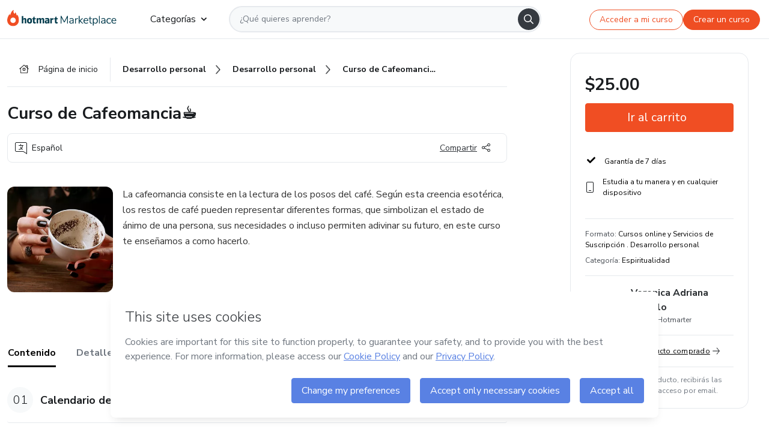

--- FILE ---
content_type: text/html; charset=utf-8
request_url: https://hotmart.com/es/marketplace/productos/curso-de-cafeomancia-wq8bn/Y76846027B
body_size: 51485
content:
<!DOCTYPE html><html lang="pt-br"><head><meta charSet="utf-8"/><title>Curso de Cafeomancia☕ - Veronica Adriana Calvelo | Hotmart</title><meta http-equiv="x-ua-compatible" content="IE=edge"/><meta name="keywords"/><meta name="abstract" content="La cafeomancia consiste en la lectura de los posos del café. Según esta creencia esotérica, los restos de café pueden representar diferentes formas, que..."/><meta name="title" property="og:title" content="Curso de Cafeomancia☕ - Veronica Adriana Calvelo | Hotmart"/><meta name="image" property="og:image" content="https://hotmart.s3.amazonaws.com/product_pictures/515c43a8-1d5b-4bbe-9128-91c57e540bfc/cafeomanciacomoleerfuturoenunatazadecafe944233.jpg"/><meta name="url" property="og:url" content="https://hotmart.com/es/marketplace/productos/curso-de-cafeomancia-wq8bn/Y76846027B"/><meta name="description" property="og:description" content="La cafeomancia consiste en la lectura de los posos del café. Según esta creencia esotérica, los restos de café pueden representar diferentes formas, que..."/><meta name="video" property="og:video" content=""/><meta name="site_name" property="og:site_name" content="Hotmart"/><meta name="type" property="og:type" content="Product"/><meta name="locale" property="og:locale" content="es"/><meta name="twitter:card" content="summary"/><meta name="twitter:site" content="@hotmart"/><meta name="twitter:url" content="https://hotmart.com/es/marketplace/productos/curso-de-cafeomancia-wq8bn/Y76846027B"/><meta name="twitter:title" content="Curso de Cafeomancia☕ - Veronica Adriana Calvelo | Hotmart"/><meta name="twitter:description" content="La cafeomancia consiste en la lectura de los posos del café. Según esta creencia esotérica, los restos de café pueden representar diferentes formas, que..."/><meta name="twitter:image" content="https://hotmart.s3.amazonaws.com/product_pictures/515c43a8-1d5b-4bbe-9128-91c57e540bfc/cafeomanciacomoleerfuturoenunatazadecafe944233.jpg"/><meta name="theme-color" content="#F04E23"/><meta name="msapplication-TileColor" content="#F04E23"/><meta name="apple-mobile-web-app-status-bar-style" content="black-translucent"/><meta name="apple-mobile-web-app-title" content="Curso de Cafeomancia☕ - Veronica Adriana Calvelo"/><meta name="application-name" content="Curso de Cafeomancia☕ - Veronica Adriana Calvelo"/><meta name="viewport" content="width=device-width, height=device-height, initial-scale=1.0, minimum-scale=1.0"/><meta name="product-category" content="spirituality"/><meta name="product-format" content="online_services"/><meta name="product-has-video" content="false"/><link rel="canonical" href="https://hotmart.com/es/marketplace/productos/curso-de-cafeomancia-wq8bn/Y76846027B"/><link rel="preload" as="image" imageSrcSet="https://static-media.hotmart.com/p6u7NQiZg8VmW1J34ozvs21IRDI=/300x300/smart/filters:format(webp):background_color(white)/hotmart/product_pictures/515c43a8-1d5b-4bbe-9128-91c57e540bfc/cafeomanciacomoleerfuturoenunatazadecafe944233.jpg?w=360 360w, https://static-media.hotmart.com/p6u7NQiZg8VmW1J34ozvs21IRDI=/300x300/smart/filters:format(webp):background_color(white)/hotmart/product_pictures/515c43a8-1d5b-4bbe-9128-91c57e540bfc/cafeomanciacomoleerfuturoenunatazadecafe944233.jpg?w=920 920w" imageSizes="100vw"/><meta name="next-head-count" content="30"/><link rel="dns-prefetch" href="https://static.hotjar.com"/><link rel="dns-prefetch" href="https://script.hotjar.com"/><link rel="dns-prefetch" href="https://www.googletagmanager.com"/><link rel="dns-prefetch" href="https://api-thumbor.hotmart.com"/><link rel="dns-prefetch" href="https://static-media.hotmart.com"/><base href="/"/><link rel="icon" type="image/png" sizes="16x16" href="product/static/images/favicon/favicon-16x16.png"/><link rel="preconnect" href="https://fonts.gstatic.com" crossorigin /><link data-next-font="" rel="preconnect" href="/" crossorigin="anonymous"/><link nonce="MAUplA2xnhwyQNSykVcUU1AaUetpCIOs64YI+Qrs6lg=" rel="preload" href="/product/_next/static/css/62c14626720fa899.css" as="style"/><link nonce="MAUplA2xnhwyQNSykVcUU1AaUetpCIOs64YI+Qrs6lg=" rel="stylesheet" href="/product/_next/static/css/62c14626720fa899.css" data-n-g=""/><link nonce="MAUplA2xnhwyQNSykVcUU1AaUetpCIOs64YI+Qrs6lg=" rel="preload" href="/product/_next/static/css/466f68e2602f3e83.css" as="style"/><link nonce="MAUplA2xnhwyQNSykVcUU1AaUetpCIOs64YI+Qrs6lg=" rel="stylesheet" href="/product/_next/static/css/466f68e2602f3e83.css" data-n-p=""/><link nonce="MAUplA2xnhwyQNSykVcUU1AaUetpCIOs64YI+Qrs6lg=" rel="preload" href="/product/_next/static/css/cf6378576427c48f.css" as="style"/><link nonce="MAUplA2xnhwyQNSykVcUU1AaUetpCIOs64YI+Qrs6lg=" rel="stylesheet" href="/product/_next/static/css/cf6378576427c48f.css" data-n-p=""/><noscript data-n-css="MAUplA2xnhwyQNSykVcUU1AaUetpCIOs64YI+Qrs6lg="></noscript><script defer="" nonce="MAUplA2xnhwyQNSykVcUU1AaUetpCIOs64YI+Qrs6lg=" nomodule="" src="/product/_next/static/chunks/polyfills-42372ed130431b0a.js"></script><script id="OPTIMIZELY_SCRIPT" src="https://cdn.optimizely.com/js/30513490040.js" defer="" nonce="MAUplA2xnhwyQNSykVcUU1AaUetpCIOs64YI+Qrs6lg=" data-nscript="beforeInteractive"></script><script src="/product/_next/static/chunks/webpack-259ce339d307cb99.js" nonce="MAUplA2xnhwyQNSykVcUU1AaUetpCIOs64YI+Qrs6lg=" defer=""></script><script src="/product/_next/static/chunks/main-06fe9187601fa819.js" nonce="MAUplA2xnhwyQNSykVcUU1AaUetpCIOs64YI+Qrs6lg=" defer=""></script><script src="/product/_next/static/chunks/pages/_app-d5213551367d1de0.js" nonce="MAUplA2xnhwyQNSykVcUU1AaUetpCIOs64YI+Qrs6lg=" defer=""></script><script src="/product/_next/static/chunks/a95945c1-cae904a37ce655ce.js" nonce="MAUplA2xnhwyQNSykVcUU1AaUetpCIOs64YI+Qrs6lg=" defer=""></script><script src="/product/_next/static/chunks/32cc4e91-3719e5a4e6dee5ae.js" nonce="MAUplA2xnhwyQNSykVcUU1AaUetpCIOs64YI+Qrs6lg=" defer=""></script><script src="/product/_next/static/chunks/b656f3f6-cc81ecd0a9768902.js" nonce="MAUplA2xnhwyQNSykVcUU1AaUetpCIOs64YI+Qrs6lg=" defer=""></script><script src="/product/_next/static/chunks/999-50af1a270e69bb28.js" nonce="MAUplA2xnhwyQNSykVcUU1AaUetpCIOs64YI+Qrs6lg=" defer=""></script><script src="/product/_next/static/chunks/7-2d93478d1cd36963.js" nonce="MAUplA2xnhwyQNSykVcUU1AaUetpCIOs64YI+Qrs6lg=" defer=""></script><script src="/product/_next/static/chunks/601-ac5212990e96eb45.js" nonce="MAUplA2xnhwyQNSykVcUU1AaUetpCIOs64YI+Qrs6lg=" defer=""></script><script src="/product/_next/static/chunks/740-45ea5011bf23efff.js" nonce="MAUplA2xnhwyQNSykVcUU1AaUetpCIOs64YI+Qrs6lg=" defer=""></script><script src="/product/_next/static/chunks/416-351ca8cb9a6aafb0.js" nonce="MAUplA2xnhwyQNSykVcUU1AaUetpCIOs64YI+Qrs6lg=" defer=""></script><script src="/product/_next/static/chunks/421-afd96185d75b44f1.js" nonce="MAUplA2xnhwyQNSykVcUU1AaUetpCIOs64YI+Qrs6lg=" defer=""></script><script src="/product/_next/static/chunks/19-3fc21e6417a00483.js" nonce="MAUplA2xnhwyQNSykVcUU1AaUetpCIOs64YI+Qrs6lg=" defer=""></script><script src="/product/_next/static/chunks/824-0f93a7b49cf29040.js" nonce="MAUplA2xnhwyQNSykVcUU1AaUetpCIOs64YI+Qrs6lg=" defer=""></script><script src="/product/_next/static/chunks/pages/marketplace/%5Bproduct%5D/%5Bslug%5D/%5Breference%5D-86342c18eef116fd.js" nonce="MAUplA2xnhwyQNSykVcUU1AaUetpCIOs64YI+Qrs6lg=" defer=""></script><script src="/product/_next/static/388cc6e34d0324e0dd9b03cec0aa738a139f9b90/_buildManifest.js" nonce="MAUplA2xnhwyQNSykVcUU1AaUetpCIOs64YI+Qrs6lg=" defer=""></script><script src="/product/_next/static/388cc6e34d0324e0dd9b03cec0aa738a139f9b90/_ssgManifest.js" nonce="MAUplA2xnhwyQNSykVcUU1AaUetpCIOs64YI+Qrs6lg=" defer=""></script><style data-href="https://fonts.googleapis.com/css2?family=Nunito+Sans:wght@400;700&display=swap">@font-face{font-family:'Nunito Sans';font-style:normal;font-weight:400;font-stretch:normal;font-display:swap;src:url(https://fonts.gstatic.com/l/font?kit=pe1mMImSLYBIv1o4X1M8ce2xCx3yop4tQpF_MeTm0lfGWVpNn64CL7U8upHZIbMV51Q42ptCp5F5bxqqtQ1yiU4G1ilntw&skey=60bfdc605ddb00b1&v=v19) format('woff')}@font-face{font-family:'Nunito Sans';font-style:normal;font-weight:700;font-stretch:normal;font-display:swap;src:url(https://fonts.gstatic.com/l/font?kit=pe1mMImSLYBIv1o4X1M8ce2xCx3yop4tQpF_MeTm0lfGWVpNn64CL7U8upHZIbMV51Q42ptCp5F5bxqqtQ1yiU4GMS5ntw&skey=60bfdc605ddb00b1&v=v19) format('woff')}@font-face{font-family:'Nunito Sans';font-style:normal;font-weight:400;font-stretch:100%;font-display:swap;src:url(https://fonts.gstatic.com/s/nunitosans/v19/pe0TMImSLYBIv1o4X1M8ce2xCx3yop4tQpF_MeTm0lfGWVpNn64CL7U8upHZIbMV51Q42ptCp7t4R-tQKr51pE8.woff2) format('woff2');unicode-range:U+0460-052F,U+1C80-1C8A,U+20B4,U+2DE0-2DFF,U+A640-A69F,U+FE2E-FE2F}@font-face{font-family:'Nunito Sans';font-style:normal;font-weight:400;font-stretch:100%;font-display:swap;src:url(https://fonts.gstatic.com/s/nunitosans/v19/pe0TMImSLYBIv1o4X1M8ce2xCx3yop4tQpF_MeTm0lfGWVpNn64CL7U8upHZIbMV51Q42ptCp7txR-tQKr51pE8.woff2) format('woff2');unicode-range:U+0301,U+0400-045F,U+0490-0491,U+04B0-04B1,U+2116}@font-face{font-family:'Nunito Sans';font-style:normal;font-weight:400;font-stretch:100%;font-display:swap;src:url(https://fonts.gstatic.com/s/nunitosans/v19/pe0TMImSLYBIv1o4X1M8ce2xCx3yop4tQpF_MeTm0lfGWVpNn64CL7U8upHZIbMV51Q42ptCp7t6R-tQKr51pE8.woff2) format('woff2');unicode-range:U+0102-0103,U+0110-0111,U+0128-0129,U+0168-0169,U+01A0-01A1,U+01AF-01B0,U+0300-0301,U+0303-0304,U+0308-0309,U+0323,U+0329,U+1EA0-1EF9,U+20AB}@font-face{font-family:'Nunito Sans';font-style:normal;font-weight:400;font-stretch:100%;font-display:swap;src:url(https://fonts.gstatic.com/s/nunitosans/v19/pe0TMImSLYBIv1o4X1M8ce2xCx3yop4tQpF_MeTm0lfGWVpNn64CL7U8upHZIbMV51Q42ptCp7t7R-tQKr51pE8.woff2) format('woff2');unicode-range:U+0100-02BA,U+02BD-02C5,U+02C7-02CC,U+02CE-02D7,U+02DD-02FF,U+0304,U+0308,U+0329,U+1D00-1DBF,U+1E00-1E9F,U+1EF2-1EFF,U+2020,U+20A0-20AB,U+20AD-20C0,U+2113,U+2C60-2C7F,U+A720-A7FF}@font-face{font-family:'Nunito Sans';font-style:normal;font-weight:400;font-stretch:100%;font-display:swap;src:url(https://fonts.gstatic.com/s/nunitosans/v19/pe0TMImSLYBIv1o4X1M8ce2xCx3yop4tQpF_MeTm0lfGWVpNn64CL7U8upHZIbMV51Q42ptCp7t1R-tQKr51.woff2) format('woff2');unicode-range:U+0000-00FF,U+0131,U+0152-0153,U+02BB-02BC,U+02C6,U+02DA,U+02DC,U+0304,U+0308,U+0329,U+2000-206F,U+20AC,U+2122,U+2191,U+2193,U+2212,U+2215,U+FEFF,U+FFFD}@font-face{font-family:'Nunito Sans';font-style:normal;font-weight:700;font-stretch:100%;font-display:swap;src:url(https://fonts.gstatic.com/s/nunitosans/v19/pe0TMImSLYBIv1o4X1M8ce2xCx3yop4tQpF_MeTm0lfGWVpNn64CL7U8upHZIbMV51Q42ptCp7t4R-tQKr51pE8.woff2) format('woff2');unicode-range:U+0460-052F,U+1C80-1C8A,U+20B4,U+2DE0-2DFF,U+A640-A69F,U+FE2E-FE2F}@font-face{font-family:'Nunito Sans';font-style:normal;font-weight:700;font-stretch:100%;font-display:swap;src:url(https://fonts.gstatic.com/s/nunitosans/v19/pe0TMImSLYBIv1o4X1M8ce2xCx3yop4tQpF_MeTm0lfGWVpNn64CL7U8upHZIbMV51Q42ptCp7txR-tQKr51pE8.woff2) format('woff2');unicode-range:U+0301,U+0400-045F,U+0490-0491,U+04B0-04B1,U+2116}@font-face{font-family:'Nunito Sans';font-style:normal;font-weight:700;font-stretch:100%;font-display:swap;src:url(https://fonts.gstatic.com/s/nunitosans/v19/pe0TMImSLYBIv1o4X1M8ce2xCx3yop4tQpF_MeTm0lfGWVpNn64CL7U8upHZIbMV51Q42ptCp7t6R-tQKr51pE8.woff2) format('woff2');unicode-range:U+0102-0103,U+0110-0111,U+0128-0129,U+0168-0169,U+01A0-01A1,U+01AF-01B0,U+0300-0301,U+0303-0304,U+0308-0309,U+0323,U+0329,U+1EA0-1EF9,U+20AB}@font-face{font-family:'Nunito Sans';font-style:normal;font-weight:700;font-stretch:100%;font-display:swap;src:url(https://fonts.gstatic.com/s/nunitosans/v19/pe0TMImSLYBIv1o4X1M8ce2xCx3yop4tQpF_MeTm0lfGWVpNn64CL7U8upHZIbMV51Q42ptCp7t7R-tQKr51pE8.woff2) format('woff2');unicode-range:U+0100-02BA,U+02BD-02C5,U+02C7-02CC,U+02CE-02D7,U+02DD-02FF,U+0304,U+0308,U+0329,U+1D00-1DBF,U+1E00-1E9F,U+1EF2-1EFF,U+2020,U+20A0-20AB,U+20AD-20C0,U+2113,U+2C60-2C7F,U+A720-A7FF}@font-face{font-family:'Nunito Sans';font-style:normal;font-weight:700;font-stretch:100%;font-display:swap;src:url(https://fonts.gstatic.com/s/nunitosans/v19/pe0TMImSLYBIv1o4X1M8ce2xCx3yop4tQpF_MeTm0lfGWVpNn64CL7U8upHZIbMV51Q42ptCp7t1R-tQKr51.woff2) format('woff2');unicode-range:U+0000-00FF,U+0131,U+0152-0153,U+02BB-02BC,U+02C6,U+02DA,U+02DC,U+0304,U+0308,U+0329,U+2000-206F,U+20AC,U+2122,U+2191,U+2193,U+2212,U+2215,U+FEFF,U+FFFD}</style></head><body><noscript><iframe src="https://www.googletagmanager.com/ns.html?id=GTM-KQFMS3D" height="0" width="0" style="-marketplace:none;visibility:hidden"></iframe></noscript><div id="__next"><div class="body-redesign"><div class="shortcuts"><a tabindex="0" accessKey="1" data-testid="main-content" class="sr-only sr-only-focusable" href="/es/marketplace/productos/curso-de-cafeomancia-wq8bn/Y76846027B#text_description"><span>Ir al contenido principal</span></a><a class="sr-only sr-only-focusable" tabindex="0" accessKey="2" data-testid="checkout-content" href="/es/marketplace/productos/curso-de-cafeomancia-wq8bn/Y76846027B#payment"><span>Ir a la página de pago</span></a><a class="sr-only sr-only-focusable" tabindex="0" accessKey="3" data-testid="language-content" href="/es/marketplace/productos/curso-de-cafeomancia-wq8bn/Y76846027B#hm-mktplace-footer"><span>Ir al pie de página</span></a></div><div style="display:contents"></div><div class="redesigned-content"><div class="content-center redesigned-grid _mt-md-4 content-center--marketplace" role="main"><div class="column-content"><div class="section-navigation _pt-9 _pt-md-11"><script type="application/ld+json">{"@context":"https://schema.org","@graph":[{"@type":"Organization","name":"Hotmart Marketplace","url":"https://hotmart.com/es/marketplace","logo":"https://hotmart.com/product/static/images/placeholder/logo-hm.svg"},{"@type":"BreadcrumbList","itemListElement":[{"@type":"ListItem","position":1,"name":"Página de inicio","item":"https://hotmart.com/es/marketplace"},{"@type":"ListItem","position":2,"name":"carreira-e-desenvolvimento-pessoal","item":"https://hotmart.com/es/marketplace/categorias/desarrollo-personal"},{"@type":"ListItem","position":3,"name":"desenvolvimento-pessoal","item":"https://hotmart.com/es/marketplace/categorias/desarrollo-personal/desarrollo-personal"},{"@type":"ListItem","position":4,"name":"Curso de Cafeomancia☕"}]}]}</script><div role="navigation" class="_w-full _border-bottom"><div class="breadcrumbs breadcrumbs--redesigned _mx-auto _w-full"><a href="https://hotmart.com/es/marketplace"><div class="breadcrumbs__section breadcrumbs__home short"><div class="_h-4 _w-4 _text-gray-900"><span style="box-sizing:border-box;display:inline-block;overflow:hidden;width:initial;height:initial;background:none;opacity:1;border:0;margin:0;padding:0;position:relative;max-width:100%"><span style="box-sizing:border-box;display:block;width:initial;height:initial;background:none;opacity:1;border:0;margin:0;padding:0;max-width:100%"><img style="display:block;max-width:100%;width:initial;height:initial;background:none;opacity:1;border:0;margin:0;padding:0" alt="" aria-hidden="true" src="data:image/svg+xml,%3csvg%20xmlns=%27http://www.w3.org/2000/svg%27%20version=%271.1%27%20width=%2716%27%20height=%2714%27/%3e"/></span><img alt="" src="[data-uri]" decoding="async" data-nimg="intrinsic" class="image-icon black-november-banner__tag" style="position:absolute;top:0;left:0;bottom:0;right:0;box-sizing:border-box;padding:0;border:none;margin:auto;display:block;width:0;height:0;min-width:100%;max-width:100%;min-height:100%;max-height:100%"/><noscript><img alt="" loading="lazy" decoding="async" data-nimg="intrinsic" style="position:absolute;top:0;left:0;bottom:0;right:0;box-sizing:border-box;padding:0;border:none;margin:auto;display:block;width:0;height:0;min-width:100%;max-width:100%;min-height:100%;max-height:100%" class="image-icon black-november-banner__tag" srcSet="https://hotmart.com/product/static/images/icons/home.svg?w=360 1x" src="https://hotmart.com/product/static/images/icons/home.svg?w=360"/></noscript></span></div><span class="breadcrumbs__icon breadcrumbs__text">Página de inicio</span></div></a><a href="https://hotmart.com/es/marketplace/categorias/desarrollo-personal"><div class="breadcrumbs__section breadcrumbs__section__categories"><span class="breadcrumbs__category-label breadcrumbs__text _font-weight-bold">Desarrollo personal</span><span style="box-sizing:border-box;display:inline-block;overflow:hidden;width:initial;height:initial;background:none;opacity:1;border:0;margin:0;padding:0;position:relative;max-width:100%"><span style="box-sizing:border-box;display:block;width:initial;height:initial;background:none;opacity:1;border:0;margin:0;padding:0;max-width:100%"><img style="display:block;max-width:100%;width:initial;height:initial;background:none;opacity:1;border:0;margin:0;padding:0" alt="" aria-hidden="true" src="data:image/svg+xml,%3csvg%20xmlns=%27http://www.w3.org/2000/svg%27%20version=%271.1%27%20width=%278%27%20height=%278%27/%3e"/></span><img alt="" src="[data-uri]" decoding="async" data-nimg="intrinsic" class="image-icon black-november-banner__tag" style="position:absolute;top:0;left:0;bottom:0;right:0;box-sizing:border-box;padding:0;border:none;margin:auto;display:block;width:0;height:0;min-width:100%;max-width:100%;min-height:100%;max-height:100%"/><noscript><img alt="" loading="lazy" decoding="async" data-nimg="intrinsic" style="position:absolute;top:0;left:0;bottom:0;right:0;box-sizing:border-box;padding:0;border:none;margin:auto;display:block;width:0;height:0;min-width:100%;max-width:100%;min-height:100%;max-height:100%" class="image-icon black-november-banner__tag" srcSet="https://hotmart.com/product/static/images/icons/arrow-right.png?w=360 1x" src="https://hotmart.com/product/static/images/icons/arrow-right.png?w=360"/></noscript></span></div></a><a href="https://hotmart.com/es/marketplace/categorias/desarrollo-personal/desarrollo-personal"><div class="breadcrumbs__section breadcrumbs__section__categories"><span class="breadcrumbs__category-label breadcrumbs__text _font-weight-bold">Desarrollo personal</span><span style="box-sizing:border-box;display:inline-block;overflow:hidden;width:initial;height:initial;background:none;opacity:1;border:0;margin:0;padding:0;position:relative;max-width:100%"><span style="box-sizing:border-box;display:block;width:initial;height:initial;background:none;opacity:1;border:0;margin:0;padding:0;max-width:100%"><img style="display:block;max-width:100%;width:initial;height:initial;background:none;opacity:1;border:0;margin:0;padding:0" alt="" aria-hidden="true" src="data:image/svg+xml,%3csvg%20xmlns=%27http://www.w3.org/2000/svg%27%20version=%271.1%27%20width=%278%27%20height=%278%27/%3e"/></span><img alt="" src="[data-uri]" decoding="async" data-nimg="intrinsic" class="image-icon black-november-banner__tag" style="position:absolute;top:0;left:0;bottom:0;right:0;box-sizing:border-box;padding:0;border:none;margin:auto;display:block;width:0;height:0;min-width:100%;max-width:100%;min-height:100%;max-height:100%"/><noscript><img alt="" loading="lazy" decoding="async" data-nimg="intrinsic" style="position:absolute;top:0;left:0;bottom:0;right:0;box-sizing:border-box;padding:0;border:none;margin:auto;display:block;width:0;height:0;min-width:100%;max-width:100%;min-height:100%;max-height:100%" class="image-icon black-november-banner__tag" srcSet="https://hotmart.com/product/static/images/icons/arrow-right.png?w=360 1x" src="https://hotmart.com/product/static/images/icons/arrow-right.png?w=360"/></noscript></span></div></a><div class="breadcrumbs__section _w-full _justify-content-between"><span class="breadcrumbs__category-label__ellipsis _font-weight-bold">Curso de Cafeomancia☕</span></div></div></div></div><section class="section _mt-md-4" id="title"><div class="_d-flex _flex-column _w-full _pt-2"><div><h1 class="_mx-0 _mb-0 _mt-1 _text-md-5 _font-weight-bold _line-height redesigned-main-title">Curso de Cafeomancia☕</h1></div><div class="_d-flex _mt-4 _justify-content-start _align-items-center _px-3 _py-2 _border _rounded-lg redesigned-main-title-tags"><span class="_d-flex _align-items-center redesigned-main-title-icon"><span style="box-sizing:border-box;display:inline-block;overflow:hidden;width:initial;height:initial;background:none;opacity:1;border:0;margin:0;padding:0;position:relative;max-width:100%"><span style="box-sizing:border-box;display:block;width:initial;height:initial;background:none;opacity:1;border:0;margin:0;padding:0;max-width:100%"><img style="display:block;max-width:100%;width:initial;height:initial;background:none;opacity:1;border:0;margin:0;padding:0" alt="" aria-hidden="true" src="data:image/svg+xml,%3csvg%20xmlns=%27http://www.w3.org/2000/svg%27%20version=%271.1%27%20width=%2720%27%20height=%2720%27/%3e"/></span><img alt="" src="[data-uri]" decoding="async" data-nimg="intrinsic" class="image-icon" style="position:absolute;top:0;left:0;bottom:0;right:0;box-sizing:border-box;padding:0;border:none;margin:auto;display:block;width:0;height:0;min-width:100%;max-width:100%;min-height:100%;max-height:100%"/><noscript><img alt="" loading="lazy" decoding="async" data-nimg="intrinsic" style="position:absolute;top:0;left:0;bottom:0;right:0;box-sizing:border-box;padding:0;border:none;margin:auto;display:block;width:0;height:0;min-width:100%;max-width:100%;min-height:100%;max-height:100%" class="image-icon" srcSet="https://hotmart.com/product/static/images/icons/language.svg?w=360 1x" src="https://hotmart.com/product/static/images/icons/language.svg?w=360"/></noscript></span><span class="_pl-2">Español</span></span><div class="redesigned-main-title-icon redesigned-share-button"><div></div></div></div></div></section><section class="section section-divider _pt-6 _pt-md-7" id="description"><div class="_d-flex _w-full redesigned-main-container"><div class="redesigned-main-title-image _mr-4"><div class="product-image-wrapper" tabindex="-1"><span style="box-sizing:border-box;display:block;overflow:hidden;width:initial;height:initial;background:none;opacity:1;border:0;margin:0;padding:0;position:relative"><span style="box-sizing:border-box;display:block;width:initial;height:initial;background:none;opacity:1;border:0;margin:0;padding:0;padding-top:100%"></span><img data-testid="content-image" alt="Imagen de portada para Curso online Curso de Cafeomancia☕" role="presentation" sizes="100vw" srcSet="https://static-media.hotmart.com/p6u7NQiZg8VmW1J34ozvs21IRDI=/300x300/smart/filters:format(webp):background_color(white)/hotmart/product_pictures/515c43a8-1d5b-4bbe-9128-91c57e540bfc/cafeomanciacomoleerfuturoenunatazadecafe944233.jpg?w=360 360w, https://static-media.hotmart.com/p6u7NQiZg8VmW1J34ozvs21IRDI=/300x300/smart/filters:format(webp):background_color(white)/hotmart/product_pictures/515c43a8-1d5b-4bbe-9128-91c57e540bfc/cafeomanciacomoleerfuturoenunatazadecafe944233.jpg?w=920 920w" src="https://static-media.hotmart.com/p6u7NQiZg8VmW1J34ozvs21IRDI=/300x300/smart/filters:format(webp):background_color(white)/hotmart/product_pictures/515c43a8-1d5b-4bbe-9128-91c57e540bfc/cafeomanciacomoleerfuturoenunatazadecafe944233.jpg?w=920" decoding="async" data-nimg="responsive" class="product-image" style="position:absolute;top:0;left:0;bottom:0;right:0;box-sizing:border-box;padding:0;border:none;margin:auto;display:block;width:0;height:0;min-width:100%;max-width:100%;min-height:100%;max-height:100%"/></span></div></div><div class="_flex-1"><div class="_w-full _line-height-lg _text-gray-600"><p role="paragraph">La cafeomancia consiste en la lectura de los posos del café. Según esta creencia esotérica, los restos de café pueden representar diferentes formas, que simbolizan el estado de ánimo de una persona, sus necesidades o incluso permiten adivinar su futuro, en este curso te enseñamos a como hacerlo.
</p></div></div></div></section><section class="section section-divider" id="tabs"><div><hot-nav className="hot-nav--tabs"><ul class="tab-content__list"></ul></hot-nav><div class="tab-content"></div></div></section><section class="section section-divider" id="about-author"><div class="_mb-5 _text-4 _text-md-5 _font-weight-bold ">Más información sobre quien creó el contenido</div><div class="_w-full _line-height-lg _text-gray-600"><p role="paragraph"></p></div></section><section class="section section-divider _border-bottom related-products-container" id="related-products"><div style="display:contents"><div></div></div></section><section class="section section-divider" id="faq"><div style="display:contents"><div class="faq-container"><h2 class="_w-full _mb-4 _text-md-5 _font-weight-bold">Preguntas frecuentes</h2><div class="faq"><div class="accordion redesigned-modules" style="min-height:640px"></div></div></div></div></section><section class="disclaimer-container" id="abusive-disclaimer">El contenido de este producto no representa la opinión de Hotmart. Si ves informaciones inadecuadas,<!-- --> <a href="https://help.hotmart.com/es" target="_blank" rel="noreferrer" tabindex="0" aria-label="El contenido de este producto no representa la opinión de Hotmart. Si ves informaciones inadecuadas, denúncialas aquí">denúncialas aquí</a></section></div><div class="column-checkout" id="payment"><div style="display:contents"></div><div class="calendar-modal hide"><div style="display:contents"></div></div></div></div></div><div></div></div></div><script id="__NEXT_DATA__" type="application/json" nonce="MAUplA2xnhwyQNSykVcUU1AaUetpCIOs64YI+Qrs6lg=">{"props":{"pageProps":{"_nextI18Next":{"initialI18nStore":{"es":{"common":{"general":{"application":"Pantalla","name":"Nombre","back":"Volver","day":"día","days":"días","hour":"hora","hours":"horas","login":"Entrar","register":"Registrar","signup":"Quiero vender en Hotmart","sell":"Quiero vender","categories":"Categorías","subcategories":"Subcategorías","my_shopping":"Mis compras","abusive_disclaimer":{"phrase_1":"El contenido de este producto no representa la opinión de Hotmart. Si ves informaciones inadecuadas,","phrase_2":"denúncialas aquí"},"display_components":{"header":{"signInLabel":"Acceder a mi curso","signUpLabel":"Crear un curso"}},"language":{"pt-br":"Portugués","en":"Inglés","es":"Español","fr":"Francés","de":"Alemán","it":"Italiano","ar":"Árabe","ja":"Japonés"},"country":"País","description":"Conoce el contenido","more_info":"Más sobre este producto","hotmarter_info":"Más información sobre quien creó el contenido","related_products":"Otros productos de quien creó este contenido","advantages":"Conoce las ventajas","text_ai":"El contenido de esta sección se ha generado con la ayuda de inteligencia artificial, usando los datos del producto.","product_rating":"Nota del producto"},"subcategory":{"animals_and_plants":"Animales y Plantas","business_and_careers":"Negocios y Carrera","building_and_constructing":"Casa y Construcción","digital_entrepreneurship":"Emprendimiento Digital","design":"Diseño","education":"Educación","entertainment":"Entretenimiento","environment":"Ecología y Medio Ambiente","fashion_and_beauty":"Moda y Belleza","finance":"Finanzas e Inversiones","gastronomy":"Culinaria y Gastronomía","general":"General","health_and_sports":"Salud y Deportes","hobbies":"Hobbies","idioms":"Idiomas","information_technology":"Tecnología de la Información","internet":"Internet","law":"Derecho","literature":"Literatura","music_and_arts":"Música y Artes","personal_development":"Desarrollo Personal","relationships":"Relaciones","sexuality":"Sexualidad","software":"Aplicaciones \u0026 Software","spirituality":"Espiritualidad"},"product_format":{"online_course":"Curso online","online_service":"Servicio online","ebook":"Ebook","online_event":"Evento online","presential_event":"Evento presencial"},"product_image_alt":"Imagen de portada para {{format}} {{name}}","category":{"general":{"name":"General"},"health_and_sports":{"name":"Salud y Deportes"},"finance":{"name":"Finanzas e Inversiones"},"relationships":{"name":"Relaciones"},"business_and_careers":{"name":"Negocios y Carrera"},"spirituality":{"name":"Espiritualidad"},"sexuality":{"name":"Sexualidad"},"digital_entrepreneurship":{"name":"Emprendimiento Digital"},"entertainment":{"name":"Entretenimiento"},"gastronomy":{"name":"Cocina y Gastronomía"},"idioms":{"name":"Idiomas"},"law":{"name":"Derecho"},"software":{"name":"Software, Programas para descargar"},"apps":{"name":"Aplicaciones para Teléfono celular"},"literature":{"name":"Literatura"},"building_and_constructing":{"name":"Casa y Construcción"},"personal_development":{"name":"Desarrollo Personal"},"fashion_and_beauty":{"name":"Moda y Belleza"},"product_community":{"name":"Comunidad"},"animals_and_plants":{"name":"Animales y Plantas"},"education":{"name":"Educación"},"hobbies":{"name":"Hobbies"},"design":{"name":"Diseño"},"internet":{"name":"Internet"},"environment":{"name":"Ecología y Medio Ambiente"},"music_and_arts":{"name":"Música y Artes"},"information_technology":{"name":"Tecnología de la Información"},"online_services":{"name":"Cursos online y Servicios de Suscripción"},"online_event":{"name":"Evento Online"},"ebooks":{"name":"eBooks o Documentos"},"etickets":{"name":"Entradas para eventos"},"videos":{"name":"Screencasts, películas, clips"},"audios":{"name":"Audios, Canciones, Ringtones"},"images":{"name":"Imágenes, Iconos, Fotos"},"serial":{"name":"Números de Serie, Cupones de Descuento"},"serial_codes":{"name":"Números de Serie, Cupones de Descuento"},"mobile":{"name":"Aplicaciones para Teléfono celular"},"code":{"name":"Plantillas, Códigos Fuente"},"templates":{"name":"Plantillas, Códigos Fuente"},"online_service":{"name":"Servicio online"},"physical_product":{"name":"Productos Físicos"}},"cards":{"access_ilimited":{"title":"ACCESO ILIMITADO","description":"Accede las 24 horas del día, los 7 días de la semana y en cualquier lugar del mundo. Desde tu tablet, smartphone o computadora."},"warranty":{"title":"HASTA 30 DÍAS DE GARANTÍA","description":"Puedes solicitar el reembolso de tu compra en un plazo de 30 días, de acuerdo con las reglas definidas por el(la) dueño(a) del curso."},"safe_payment":{"title":"PAGOS SEGUROS","description":"Aquí tus informaciones están protegidas en servidores muy confiables, garantizando la seguridad de tus datos bancarios contra terceros."}},"badge":{"verified_profile":"Perfil verificado","best_seller":"Perfil Best Seller","title_author":"Autor(a)","trust":"¡Perfil Verificado por Hotmart!","digital_title":"Contenido","digital":"Contenido 100 % Digital","certification_title":"Certificado","file_format":"Formato del Archivo","file_format_text":"Archivo entregado en {{format}}"},"social_media":{"email":"Email","instagram":"Instagram","youtube-play":"YouTube","twitter":"Twitter","facebook":"Facebook"},"error":{"page_not_found":"Página no encontrada","page_not_found_title":"Uy...","page_not_found_description":"El link al que intentaste acceder no está disponible","page_not_found_subdescription":"o se lo tragó un agujero negro...","page_unauthorized":"Tienes que haber iniciado sesión para acceder a esta página.","page_forbidden":"No tienes permiso para acceder a esta página.","page_button_access":"Accede a la plataforma","page_button_home":"Ir a la página inicial","page_not_found_button":"¡Conoce Hotmart!","search_text":"¿Qué quieres aprender?","search_placeholder":"Ej: ¿\"Culinaria\", \"Emprendimiento\", \"Pérdida de peso\"...?"},"recover":{"title":"Estamos pasando por un período de inestabilidad. Por ello, la página del producto","title1":"está indisponible. Sin embargo, todavía puedes comprarlo accediendo al siguiente link de pagos:"},"faq":{"title":"Preguntas frecuentes","title_new":"Preguntas frecuentes","hotmart":"¿Qué es Hotmart?","hotmart_content":"Hotmart es la mayor plataforma de productos digitales de América Latina. Con nuestras herramientas, Así como {{user}}, cualquier persona puede crear, divulgar y venderle cursos online, ebooks y mucho más al mundo entero.","product":"¿Qué son los productos digitales?","product_content":"Prácticamente cualquier producto vendido y entregado de forma digital puede considerarse un producto digital. Entre los principales, podemos citar cursos online, videoclases, ebooks y también entradas para eventos online o presenciales.","verified_profile":"¿Quién tiene un perfil certificado en Hotmart?","verified_profile_content":"Los Productores, Afiliados e Influencers Digitales que utilizan nuestra herramienta y son nuestros socios pueden tener un perfil en Hotmart. Aun así, todos ellos son revisados y certificados por nuestro equipo antes de ir al aire - lo que asegura la confiabilidad y calidad de las informaciones que llegan al usuario. ","new_user":"¿Yo también puedo ser un usuario de Hotmart?","new_user_content":"¡Sí! Puedes hacer tu registro en el sitio {{context}}. Después, puedes utilizar nuestra plataforma para trabajar como Afiliado o Productor y construir tu propio negocio en Internet.","buy_product":"¿Cuáles son las ventajas de comprar un producto digital?","buy_product_content":"Entre las principales ventajas de un producto digital, podemos citar su fácil acceso, que te permite usarlo desde cualquier lugar y siempre que lo desees; la agilidad en la entrega, que se realiza inmediatamente después de la confirmación de pago; la variedad y calidad del contenido, con miles de opciones para lo que necesitas.","hotmarter":"¿Quién crea un producto digital?","hotmarter_content":"Los productos digitales son desarrollados por personas a las que llamamos Productores. Por lo general, son expertos en algún tema y utilizan las tecnologías de Hotmart para difundir sus conocimientos. ¡{{user}} es un ejemplo de eso!","digital_product":"¿Qué son los productos digitales?","digital_product_content":"Prácticamente cualquier producto vendido y entregado de forma digital puede considerarse un producto digital. Entre los principales, podemos citar cursos online, videoclases, ebooks y también entradas para eventos online o presenciales.","access_product":"¿Cómo acceder al contenido de un producto digital?","access_product_content":"Una vez que concluyes tu compra, recibes un email con el enlace de acceso a tu producto - que puede ser tanto la descarga de un ebook como un área de miembros, con todas las clases de un curso online, por ejemplo.","guarantee":"¿Cómo funciona la garantía de Hotmart?","guarantee_content":"{{user}}, dueño(a) del producto, le asigna {{days}} días de garantía al {{product}}. Hotmart, por su parte, garantiza que tengas al menos 7 días de garantía, siguiendo las determinaciones legales establecidas en el Código de Defensa del Consumidor.","certified":"¿Qué es y cómo funciona el certificado?","certified_content":"Algunos cursos online ofrecen un certificado digital de conclusión. Para obtener este certificado, basta acceder al área de miembros del curso o ponerte en contacto con el Productor responsable. Puedes utilizar estos certificados en redes sociales como LinkedIn, por ejemplo.","hotmarter_rating":"¿Qué es la nota de un producto y cómo funciona la evaluación?","hotmarter_rating_content":"La nota media del producto {{type}} es de {{rating}}. Después comprar un producto en Hotmart, tienes la oportunidad de evaluar su calidad y de comunicarnos tu nivel de satisfacción con relación a él. Luego creamos una nota media de las evaluaciones que, junto a tus comentarios, también ayudará a otras personas a decidir con relación a la compra del producto.","review_title":"¿Quién evaluó {{product}}?","review_content":"Todas las evaluaciones mostradas aquí han sido realizadas por \u003cstrong\u003epersonas reales\u003c/strong\u003e que han comprado y han dado su opinión sobre {{type}}. Cuando alguien compra un {{type}} a través de Hotmart, recibe una invitación para evaluar su contenido. La nota en esta página es el resultado de la \u003cstrong\u003emedia de las evaluaciones\u003c/strong\u003e realizadas por los compradores, que va de 1 a 5 estrellas.","stars_title":"¿Qué es y cómo funciona la Nota Media del {{type}}?","stars_content":"La nota media de {{product}} es de {{rating}} estrellas.\n\nDepués de cada compra en Hotmart, tienes la oportunidad de evaluar la calidad del {{type}} y tu nivel de satisfacción. Con la opinión de los compradores nuestro sistema calcula la nota y también recolectamos los comentarios de estos, lo que también va a ayudar a otras personas en su momento de decisión de compra.","assurance_title":"¿Cómo funciona el “Plazo de Garantía”?","assurance_content_5days":"El Plazo de Garantía es el período que tienes para pedir el \u003cstrong\u003ereembolso\u003c/strong\u003e integral del valor que pagaste por tu compra, cuando el producto no te sea satisfactorio.\n\nUna vez solicitado el reembolso, Hotmart lo procesa automáticamente en hasta \u003cstrong\u003e5 días\u003c/strong\u003e. Para pagos con solicitud de pago, necesitarás informar una cuenta bancaria para recibir el dinero. Pasados los 5 días, el valor podrá ser identificado en tu cuenta en hasta 7 días hábiles. Ya el reembolso en la factura de la tarjeta de crédito varía de acuerdo con el medio de pago utilizado y puede tardar de 30 a 60 días.","assurance_content":"El Plazo de Garantía es el período que tienes para pedir el \u003cstrong\u003ereembolso\u003c/strong\u003e integral del valor que pagaste por tu compra, cuando el producto no te sea satisfactorio.\n\nUna vez solicitado el reembolso, Hotmart lo procesa automáticamente en hasta \u003cstrong\u003e5 días\u003c/strong\u003e. Para pagos con solicitud de pago, necesitarás informar una cuenta bancaria para recibir el dinero. Pasados los 5 días, el valor podrá ser identificado en tu cuenta en hasta 7 días hábiles. Ya el reembolso en la factura de la tarjeta de crédito varía de acuerdo con el medio de pago utilizado y puede reflejarse en la factura actual o en la siguiente.","digital_title":"¿Qué significa “Contenido 100 % Digital”?","digital_content":"Significa que el producto {{product}} se entregará de forma 100 % online. Puede ser un curso online, un ebook, una serie de videoclases, etc. Se podrá acceder o descargar este contenido a través de una computadora, un celular, un tablet u otro dispositivo digital. Quien compra un producto digital recibe un enlace por email con todos los datos para acceder al producto.","certificate":{"title":"¿Qué es y cómo funciona el Certificado de Conclusión digital?","course":"Algunos cursos online ofrecen un certificado digital de conclusión. Los alumnos pueden emitir ese certificado al final del curso","event":"Algunos eventos ofrecen un certificado digital de conclusión. Habiendo efectuado su compra, es posible emitir ese certificado al final del evento","description":"o entrando en contacto con el Autor o Autora. Estos certificados pueden compartirse en redes sociales como LinkedIn y también insertarse en informaciones curriculares."},"wish_title":"Tengo interés en este {{type}} ¿Cómo puedo comprarlo?","wish_content":"Para comprar este {{type}}, haz clic en el botón “\u003cu\u003eComprar\u003c/u\u003e”. Recuerda que no todos los {{typePlural}} estarán siempre disponibles para su compra. Es posible que el Autor o Autora esté preparando un nuevo grupo todavía sin inscripciones abiertas.","service_online":"En productos del tipo Servicio online, puedes elegir uno de los días y horarios que estén libres y reservarlos.\n\nDespués de elegirlo, haz clic en “Ir a pago”.","product_general":"Un producto disponible para su compra informa su valor y formas de pago.\n","sac_title":"Tengo otras dudas, ¿quién puede contestarlas?","sac_content":"Accede a nuestra \u003ca rel=\"noreferrer\" target=\"_blank\" style=\"color: #51C1C3\" href=\"https://atendimento.hotmart.com.br/hc/es-es\"\u003eCentral de Atención\u003c/a\u003e, donde respondemos con detalle todas las dudas que puedas tener antes, durante o después de comprar un producto digital en Hotmart.","type_product":"producto","type_course":"curso","type_service":"servicio","type_event":"evento","type_products":"productos","type_courses":"cursos","type_services":"servicios","type_events":"eventos","event":{"title":"¿Cómo accedo a mi evento?","description":"Después de la compra, tu entrada llegará por \u003cstrong\u003eemail\u003c/strong\u003e. Podrás acceder a ella o descargarla a través de tu computadora, teléfono celular, tablet o cualquier otro dispositivo digital adecuado para ello.","first_step":"01 - inicia sesión haciendo clic en","second_step":"\n02 - Accede al menú lateral, haz clic en","third_step":"\n03 - Haz clic en","purchases":"\nTodos los productos comprados estarán disponibles aquí :)"},"product_access":{"title":"¿Cómo accedo a mi producto?","steps":"\n\nTambién puedes acceder al producto comprado en esta página:\n","description":"Recibirás el acceso a {{product}} \u003cstrong\u003epor email\u003c/strong\u003e. Puede ser un curso online, ebook, serie de videoclases, servicio, evento, etc. Podrás acceder al contenido o descargarlo a través de tu computadora, teléfono celular, tablet o cualquier otro dispositivo digital adecuado para ello.","purchases":"\n¡En \"Mis compras\" estarán todos los productos que hayas comprado ya!"},"unavailable_title":"Producto indisponible para su compra. ¿Qué quiere decir esto?","unavailable_description":"En algunos casos, el producto puede no estar disponible para su compra. Eso puede pasar por decisión del Autor o Autora que puede, por ejemplo, venderlo solo durante algunos periodos del año. En este caso, en lugar del precio será exhibido el mensaje: \u003cstrong\u003eEste producto no está disponible por ahora\u003c/strong\u003e\n\nSi ya lo has comprado, podrás acceder a él normalmente desde tu cuenta.","affiliate_title":"¿Cómo afiliarme?","affiliate_description":"Para ser Afiliado(a), te recomendamos que leas las guías que ofrecemos en todos los canales de la \u003ca rel=\"noreferrer\" target=\"_blank\" href=\"https://www.hotmart.com/es/affiliates\"\u003eHotmart\u003c/a\u003e. Además, una buena manera de informarte un poco más es accediendo a nuestro \u003ca rel=\"noreferrer\" target=\"_blank\" href=\"https://blog.hotmart.com/es/ganar-dinero-como-afiliado/\"\u003eblog\u003c/a\u003e.\n\nEl producto de esta página está disponible apenas para su compra, para ver los productos de afiliación, ve hasta el \u003ca rel=\"noreferrer\" target=\"_blank\" href=\"https://app-vlc.hotmart.com/market\"\u003eMercado de Afiliación.\u003c/a\u003e","alert_title":"¿Puedo denunciar un producto que posea informaciones inadecuadas?","alert_description":"Tenemos un canal exclusivo para recibir denuncias sobre productos que no estén de acuerdo con las \u003ca rel=\"noreferrer\" target=\"_blank\"https://www.hotmart.com/es/tos\"\u003ereglas de la plataforma de Hotmart\u003c/a\u003e.","differentials_title":"¿Qué rasgos diferenciales pueden tener los productos?","differentials_description":"Los productos en Hotmart tienen rasgos diferenciadores que cambian de acuerdo con el tipo de producto y su disponibilidad.\n\nPor ejemplo, productos del tipo \"Cursos online\" pueden o no ofrecer \u003cstrong\u003ecertificado digital de conclusión\u003c/strong\u003e. Si el certificado está disponible, los alumnos pueden generarlo dentro del curso o entrando en contacto con el(la) Autor(a). Los certificados pueden ser compartidos en redes sociales como LinkedIn e incluidos en informaciones curriculares.\n\nLa \u003cstrong\u003egarantía\u003c/strong\u003e también es un diferenciador de nuestros productos y puede ser de 7, 15 o 30 días, dependiendo de lo que ofrezca el Autor(a).\n\nPara ver los diferenciadores disponibles \u003cstrong\u003een este producto\u003c/strong\u003e, basta consultar la sección \u003cstrong\u003eDiferenciadores.\u003c/strong\u003e","disclaimer":"Hotmart no realiza control editorial previo de los productos comercializados, tampoco evalúa la tecnicidad y experiencia de quienes producen esos contenidos. La existencia de un producto y su adquisición, a través de la plataforma, no pueden ser considerados como garantía de calidad de contenido y resultado, en ninguna hipótesis. Al adquirirlo, el comprador declara estar plenamente consiente de esas informaciones. Los términos y políticas de Hotmart pueden ser accedidos \u003ca rel=\"noreferrer\" target=\"_blank\" href=\"https://www.hotmart.com/legal/es\"\u003eaquí\u003c/a\u003e, inclusive antes de la realización de la compra."},"product":{"advantages":"Ventajas","advantages_more":"Conoce las ventajas","also_meet_title":"Ver más sobre este autor","related":"Otros productos de este(a) autor(a)","also_meet_afiliate_title":"Productos recomendados por {{name}}","explore_product":"Explora este producto","more_details":"Aspectos destacados del producto","more_information_title":"Conoce los principales aspectos destacados","more_information_subtitle":"Sobre el producto","video":"Ver el vídeo","contact":"Habla con el Hotmarter","created_by":"Creado por","carousel_title":"Comentarios de quien hizo este curso","details":"Detalles","differentials":"Diferenciadores","differentials_marketplace":"¿Por qué comprar en Hotmart Marketplace?","read_more":"Leer Más","read_less":"Leer Menos","show_more":"Mostrar más","show_less":"Mostrar menos","show_content_more":"Mostrar más contenido","show_content_less":"Mostrar menos contenido","content_extra":"Módulo Adicional de Pago: amplía tu conocimiento con módulos extra que el creator ofrece durante el curso.","home":"Página inicial","marketplace":"Marketplace","format":"Formato","category":"Categoría","review_great":"¡Estupendo!","review_excellent":"¡Excelente!","review_good":"¡Bueno!","review_regular":"¡Regular!","review_bad":"¡Malo!","contact_title":"Contactos","contact_site":"Enlace para el sitio","reviews":"({{context}} evaluaciones)","event":"Evento","local":"Ubicación","modal_title":"Modal","modal_close":"Cerrar","modal_course":"¿Tienes acceso al curso?","box_course":"¿No tienes el curso?","modal_no_course":"¿Todavía no tienes este curso?","modal_login":"Iniciar Sesión","warranty":"Garantía de {{count}} días","warranty_total":"Tienes {{count}} días para solicitar el reembolso","total_students":"{{total}} estudiantes","percentage_review":"{{percentage}}% de evaluaciones positivas","access_bought_product":"Acceder al producto comprado","access_product":"¿Ya tienes el producto?","access_device":"Descarga las clases en la app y estudia offline","mobile":"Estudia a tu manera y en cualquier dispositivo","certification":"Certificado de Conclusión Digital","digital":"Contenido del curso \u003ci\u003e(100% digital)\u003c/i\u003e","description":"Descripción del producto","schedule":"Programación","security":"Pagos seguros","security_payment":"Pago seguro","display":"Ver todos los productos de {{name}}","support":"Soporte Hotmart","payment":"Pago con dos tarjetas","payment_card":"Varias opciones de pago","devices":"Acceso en todos los dispositivos","sparkle":"Acceso por Hotmart App","sparkle_section":"Comunidades de este(a) autor(a) en la app de Hotmart","sparkle_description":"Con la app de Hotmart, participa en las comunidades que más te interesan, aprende sobre lo que te gusta, enseña lo que sabes y comparte tus pasiones. Todo esto sin distracciones de anuncios.","sparkle_access":"Conocer esta comunidad","sparkle_app":"Descargar App","transmission":"Transmisión con estabilidad y seguridad","participants":"Participantes en tiempo real","presentation":"Presentación","creator":"Creador(a)","defaultTarget":"Estudiantes"},"topification_page":{"topifications_title":"Todos los Productos"},"salesPage":{"browser_title":"{{title}}","browser_description":"Un espacio online para que lo aprendas todo sobre {{category}}","browser_keywords":"curso online, clases online, ebook, videos","more_info":"Para más informaciones","link_site":"Visitar el sitio oficial","link_club":"Acceder al curso","link_hub":"Acceder ","own_this_product":"¿Ya compraste?","own_this_service":"¿Has programado ya un horario?","own_this_event":"¿Ya tienes entrada?","access_your_product":"Accede a","access_your_product_now":"Accede ahora","access_product":"Accede a tu producto","link_site_cta":{"sign":"Inscríbete","visit":"Visitar el sitio oficial"},"information_general":"Accede al siguiente enlace para más informaciones.","information_club":"En el siguiente link, puedes iniciar sesión y acceder a tu curso.","login":"Iniciar sesión","link_club_rel":"Acceder al área de miembros club","link_proucts":"Conocer productos","title":{"eticket":"¿Quieres saber más sobre este evento?","other":"¿Quieres saber más sobre este producto?"},"preview_product":"Esta página es un preview y está disponible apenas para ti, no la compartas.","preview_product_link":{"text":"Para compartirla utiliza la","link":"versión publicada"},"subtitle":{"eticket":"¿Quieres saber más sobre este evento?","other":"Resuelve tus dudas y compra en el sitio oficial del producto. "},"hotlinks":{"customizedCheckout":"Comprar","directPayment":"Comprar","salesPage":"Visitar el sitio oficial"},"cta":{"knowMore":"Más informaciones","checkout":"Comprar","onlineEvent":"Más informaciones","waitList":"Más informaciones","customizedCheckout":"Comprar","directPayment":"Comprar","salesPage":"Más informaciones","checkoutClosed":"Este producto no está disponible por ahora","buy_now":"Compra ahora","buy_checkout":"Comprar ahora","buy_cart":"Ir al carrito"},"form":{"button":"¡Me gustaría comprar!","email":"Email correcto","description":"¡Regístrate y demuestra que tienes interés en comprar!","name":"Nombre correcto","terms":"Acepto recibir contenidos y entiendo que puedo darme de baja en cualquier momento.","title":"Producto no disponible"}},"hotmarter":{"years":"{{count}} Año Hotmarter","years_plural":"{{count}} Años Hotmarter"},"checkout":{"browser_title":"{{productTitle}}","browser_description":"Vas a adquirir un producto digital en el mercado de Hotmart y podrás acceder a tu compra a través del link recibido.","browser_keywords":"checkout, producto digital","label_checkout_value":"{{0}}","label_checkout_unique_charge":"{{noContent}}","label_checkout_installments_options":"{{0}} cuotas de {{1}} *","max_charge_cycles_info":"La suscripción acabará después de {{maxChargesCycles}} pagos.","label_checkout_installments_other":"en {{0}} cuotas de {{1}} * en la tarjeta de crédito","label_checkout_prompt_payment":"{{price}} al contado","label_checkout_installments_other_complementary":"{{0}} cuotas de {{1}} *","label_checkout_weekly":"por semana","label_checkout_monthly":"por mes","label_checkout_bimonthly":"por bimestre","label_checkout_quarterly":"por trimestre","label_checkout_biannual":"por semestre","label_checkout_annual":"por año","label_installments_options_checkout_monthly":"{{0}} cuotas de {{1}} */ mes","label_installments_options_checkout_bimonthly":"{{0}} cuotas de {{1}} */ bimestre","label_installments_options_checkout_quarterly":"{{0}} cuotas de {{1}} */ trimestre","label_installments_options_checkout_biannual":"{{0}} cuotas de {{1}} */ semestre","label_installments_options_checkout_annual":"{{0}} cuotas de {{1}} */ año","label_installments_options_checkout_weekly":"{{0}} cuotas de {{1}} */ semana","label_checkout_special_recurring_message_weekly":"A partir de la {{0}}ª semana se cobrará {{1}} / semana","label_checkout_special_recurring_message_monthly":"A partir del {{0}}º mes se cobrará {{1}} / mes","label_checkout_special_recurring_message_bimonthly":"A partir del {{0}}º bimestre se cobrará {{1}} / bimestre","label_checkout_special_recurring_message_quarterly":"A partir del {{0}}º trimestre se cobrará {{1}} / trimestre","label_checkout_special_recurring_message_biannual":"A partir del {{0}}º semestre se cobrará {{1}} / semestre","label_checkout_special_recurring_message_annual":"A partir del {{0}}º año se cobrará {{1}} / año","safe_buy":"Compra 100 % Segura","label_checkout_buy_it_again":"¿Quieres comprar nuevamente?","access_course":"Acceder ","label_digital_product_message":"Este es un producto digital. Recibirás las informaciones para acceder a él a través de email.","label_service_online_message":"Este es un servicio online. Recibirás las informaciones para acceder a él a través de email.","label_event_online_message":"Este es un evento online. Recibirás las informaciones para acceder a él a través de email.","general":{"string":"por año"},"label_vat_included":"+ {{vat}} de IVA","access_instructions":"Al comprar el producto, recibirás las instrucciones de acceso por email."},"data_sheet":{"language":"Idioma","description":{"eticket":"¿Qué ofrece este evento?","other":"Descripción"},"duration":"Duración","modulesNum":"Número de lecciones","lessons":"{{count}} clase","lessons_plural":"{{count}} clases","hours":"{{count}} hora","hours_plural":"{{count}} horas","warranty_title":"Garantía","warranty":"{{count}} días","target":"Público objetivo","target_new":"¿Para quién es este producto?","contact":"Contacto","author":"Autor","pages":"Páginas","file_format":"Archivo","begin_date":"Fecha de inicio","end_date":"Fecha Finalización","event_time":"Horario","local":"Lugar","city":"Ciudad","address":"Dirección","language_alert":"Este producto está disponible en {{language}}"},"sales_arguments":{"certification":"Certificado de conclusión","best_reviewed":"Mejor evaluado","warranty":"Garantía de {{count}} días","sparkle":"Acceso por Hotmart App","content_classes_hours":"{{classes}} clases y {{hours}} horas de contenido original","classes":"{{count}} clase","classes_plural":"{{count}} clases","hours":"y {{count}} hora de contenido original","hours_plural":"y {{count}} horas de contenido original","content_classes":"{{count}} clase de contenido original","content_classes_plural":"{{count}} clases de contenido original","content_hours":"{{count}} hora de contenido original","content_hours_plural":"{{count}} horas de contenido original","community":"Acceso a espacio de conexión con los alumnos del curso","content_anywhere":"Accede a tu curso por la computadora, el teléfono celular y la aplicación","content_offline":"Accede a tu contenido aunque no tengas conexión a internet"},"sidebar":{"all_products":"Ver mis productos","all_products_tooltip":"Ver mis productos","help":"¿Necesitas ayuda?","help_tooltip":"¿Necesitas ayuda?","edit_profile":"Editar mi perfil","edit_profile_tooltip":"Editar mi perfil","know_more":"Más informaciones sobre"},"thanks":{"browser_title":"¡Compra finalizada! ¡Gracias por tu interés!","browser_description":"Acabas de adquirir un producto digital en el mercado de Hotmart y ya puedes acceder a tu compra a través del link que recibiste.","browser_keywords":"compra finalizada, producto digital, gracias","billet":{"download":"Descargar solicitud de pago","info":"¡Hola! \u003cstrong\u003e{{name}}\u003c/strong\u003e, tu compra ha sido registrada y aquí está tu documento de pago para que realices el desembolso. Debes pagar con este documento en cualquier agencia bancaria, en puntos físicos de pago propios de tu país o a través de tu Internet Banking hasta el día {{billetDueDateFormated}}. Para tu comodidad, también recibirás dicho documento por email.","alert":"La compensación del pago puede tener lugar en un plazo de 3 días útiles después de efectuado el pago.","email_warning":"En algunos casos, el servicio de correo electrónico que utilizas puede confundir nuestros mensajes con Spam y enviarlos directamente a esa carpeta. Por ese motivo te pedimos que siempre revises su contenido, ya que cuando sea aprobado el pago es posible que tus datos de acceso al producto puedan estar en dicha carpeta Spam.","contact_seller":"En caso de que hayan pasado más de 72 horas de la realización del pago y todavía no has recibido los datos de acceso, contáctate con el vendedor para que pueda verificar lo ocurrido.","digitable_number":"Código de  pago."},"product_details":{"paragraph":"¡Hola, \u003cstrong\u003e{{firstName}}\u003c/strong\u003e, durante los próximos minutos recibirás un email en \u003cstrong\u003e {{email}} \u003c/strong\u003e\n          con los datos para poder acceder a este producto siempre que quieras.\nSi no lo encuentras en tu bandeja principal, verifica tu SPAM.","help":"¿Necesitas ayuda?","assistance":"En caso de duda, o si necesitas soporte relacionado con el producto/servicio que compraste,\n        no dudes en entrar en contacto con el(la) Vendedor(a):","contact":"Apunta el contacto del(la) vendedor(a):","name":"Nombre","email":"Email:"},"credit_card":{"digital_product":"Este es un producto digital. Recibirás los datos para acceder a él vía Internet.","important":"¡Importante!","card_info":"Esta compra aparecerá en tu factura de tarjeta como \u003cstrong\u003e {{creditCardStatement}} \u003c/strong\u003e"},"access_product":"Acceder al Producto","back_product":"Volver al Producto","transaction_code":"Código de transacción","copy":"Copiar código","copied":"Copiado","congratulations":"Felicidades","error":"Ocurrió un Error","received":"Ahora tienes que efectuar el pago.","authorised":"¡Tu compra ha sido aprobada!","refused":"Tu compra ha sido rechazada","multibanco_info_title":"Multibanco Homebanking (ATM)","multibanco_info_entity":"Entidad:","multibanco_info_reference":"Referencia:","multibanco_info_value":"Valor:"},"order":{"checkout":{"orderprocessor":{"region_not_available":"No se puede realizar la venta de la suscripción en tu región.","help":"¿Necesitas ayuda?","balance_hotmart_debit":"Débito correspondiente a la compra del producto {{0}} con transacción {{1}}.","hotpay_error_000":"¡Transacción nacional aprobada con éxito!","hotpay_error_001":"La compra fue rechazada por el banco emisor de la tarjeta. Inténtalo de nuevo con otro o elige otra forma de pago. Para más detalles, ponte en contacto con el operador de la tarjeta.","hotpay_error_002":"Restricción existente en la tarjeta. Intenta efectuar la compra de nuevo con otra tarjeta o forma de pago. Para más detalles, ponte en contacto con el operador de la tarjeta.","hotpay_error_003":"El banco emisor de la tarjeta no está disponible. Prueba con otra forma de pago o espera unos minutos para volver a intentarlo.","hotpay_error_004":"Código de seguridad incorrecto. Cámbialo y trata de efectuar la compra de nuevo o elige otra forma de pago.","hotpay_error_005":"Transacción internacional aprobada con éxito","hotpay_error_006":"Datos de la tarjeta incorrectos. Cámbialos y trata de efectuar la compra de nuevo o elige otra forma de pago.","hotpay_error_007":"Número de la tarjeta incorrecto. Cámbialo y trata de efectuar la compra de nuevo o elige otra forma de pago.","hotpay_error_008":"Saldo de la tarjeta insuficiente. Inténtalo con otra tarjeta o elige otra forma de pago.","hotpay_error_009":"La tarjeta ha caducado. Prueba con otra tarjeta o elige otra forma de pago.","hotpay_error_010":"La tarjeta no ha sido desbloqueada por el portador. Prueba con otra tarjeta o elige otra forma de pago. Para más detalles, ponte en contacto con el operador de la tarjeta.","hotpay_error_011":"Datos de la tarjeta incorrectos. Cámbialos y trata de efectuar la compra de nuevo o elige otra forma de pago.","hotpay_error_012":"La tarjeta de débito no es válida para efectuar la operación. Por favor, utiliza una tarjeta de crédito. ","hotpay_error_013":"Transacción no existente para el identificador informado ","hotpay_error_014":"Hay alguna restricción en la tarjeta. Inténtalo con otra tarjeta o elige otra forma de pago.","hotpay_error_015":"Número no válido de cuotas, ya que supera el máximo permitido.","hotpay_error_016":"La tarjeta usada está habilitada solo para la función de débito.  Prueba con otra tarjeta o elige otra forma de pago.","hotpay_error_017":"No se informó el código de seguridad de la tarjeta. Introduce el código y vuelve a intentarlo.","hotpay_error_018":"Uso incorrecto del indicador de código de seguridad. Introduce el código de seguridad y trata de realizar la compra de nuevo.","hotpay_error_019":"Número de la tarjeta no provisto. Informa el número de la tarjeta y trata de efectuar la compra de nuevo.","hotpay_error_020":"No se informó la fecha de caducidad de la tarjeta. Introduce la fecha y vuelve a intentarlo.","hotpay_error_021":"Transacción negada por alguna restricción.","hotpay_error_022":"Error desconocido. Inténtalo de nuevo.","hotpay_error_023":"Transacción rechazada","hotpay_error_024":"Existe alguna restricción en los datos informados. Verifica las informaciones e intenta efectuar la compra de nuevo. ","hotpay_error_025":"Esta sesión se ha utilizado anteriormente. Inténtalo de nuevo. Si el error persiste, selecciona otra opción de pago.","hotpay_error_026":"Fecha de caducidad de la tarjeta incorrecta. Cambia la fecha y vuelve a intentarlo.","hotpay_error_027":"La tarjeta utilizada no acepta el pago en cuotas. Prueba con otra tarjeta o elige otra forma de pago.","hotpay_error_028":"Transacción pendiente","hotpay_error_029":"Es necesario informar un documento para realizar la suscripción con solicitud de pago.","hotpay_error_030":"No se ha podido procesar la transacción. Entra en contacto con el operador de la tarjeta. ","hotpay_error_031":"El documento informado no es válido","hotpay_error_032":"Ya hemos identificado una compra con ese email en las últimas 24 horas. Por favor, verifica la bandeja de tu correo.","hotpay_error_033":"Falla en la comunicación con SamsungPay","hotpay_error_034":"La validez de la tarjeta es incompatible con el número de cuotas elegidas. Elige un número menor de cuotas o sustituye la tarjeta.","adyen_error_903":"Error interno. Puede intentarlo de nuevo.","hotmart_checkout_error_hmc_000":"Solicitud de pago no válida","hotmart_checkout_error_hmc_001":"Afiliación no encontrada","hotmart_checkout_error_hmc_002":"La Afiliación no está activa","hotmart_checkout_error_hmc_003":"Límite máximo de afiliación superado","hotmart_checkout_error_hmc_004":"Este producto todavía no se encuentra a disposición para la venta.","hotmart_checkout_error_hmc_005":"El producto no está aprobado.","hotmart_checkout_error_hmc_006":"Productos con monedas diferentes.","hotmart_checkout_error_hmc_007":"No se encontró la dirección del productor.","hotmart_checkout_error_hmc_008":"Oferta no encontrada.","hotmart_checkout_error_hmc_009":"Entrada no encontrada","hotmart_checkout_error_hmc_010":"Plan de suscripción ya adquirido con anterioridad","hotmart_checkout_error_hmc_011":"El ítem de afiliación no puede ser nulo","hotmart_checkout_error_hmc_012":"Afiliación cancelada por el productor.","hotmart_checkout_error_hmc_013":"El producto relacionado con la afiliación ha sido excluido .","hotmart_checkout_error_hmc_014":"El producto relacionado con la afiliación no está disponible.","hotmart_checkout_error_hmc_015":"El producto relacionado con la afiliación está agotado.","hotmart_checkout_error_hmc_016":"El producto no se relaciona con la afiliación.","hotmart_checkout_error_hmc_017":"La cantidad solicitada de la oferta no es válida.","hotmart_checkout_error_hmc_018":"Los datos de pago no son válidos.","hotmart_checkout_error_hmc_019":"Precio de la mensualidad no válido.","hotmart_checkout_error_hmc_020":"Precio de la compra no válido.","hotmart_checkout_error_hmc_021":"Código de la oferta no válido.","hotmart_checkout_error_hmc_022":"Moneda de la compra no válida.","hotmart_checkout_error_hmc_023":"Oferta no válida.","hotmart_checkout_error_hmc_024":"Cambio de oferta no válida.","hotmart_checkout_error_hmc_025":"Token para efectuar la compra caducado. ","hotmart_checkout_error_hmc_027":"Afiliación no encontrada","hotmart_checkout_error_hmc_028":"Ítem no encontrado.","hotmart_checkout_error_hmc_029":"No se generaron comisiones.","hotmart_checkout_error_hmc_030":"Parámetro {{0}} no válido.","hotmart_checkout_error_hmc_031":"No se informó ningún parámetro","hotmart_checkout_error_hmc_032":"Problema al cargar la oferta de entradas. No hay lote disponible para la oferta.","hotmart_checkout_error_hmc_033":"Problema al cargar la oferta de entradas. No hay lote asociado a la oferta.","hotmart_checkout_error_hmc_034":"Problema al cargar la oferta de entradas. Reserva no válida.","hotmart_checkout_error_hmc_035":"Problema al cargar la oferta de entradas. Cantidad no válida.","hotmart_checkout_error_hmc_036":"Problema al cargar la oferta de entradas. No hay lote disponible para la oferta.","hotmart_checkout_error_hmc_037":"Problema al cargar la oferta de entradas. Límite de reserva no disponible.","hotmart_checkout_error_hmc_038":"Error al realizar la conversión de moneda.","hotmart_checkout_error_hmc_039":"Problema al procesar la compra.","hotmart_checkout_error_hmc_040":"Problema al procesar un ítem de la compra.","hotmart_checkout_error_hmc_041":"No hay intervalo de tiempo asociado con el plan de suscripción.","hotmart_checkout_error_hmc_042":"La compra no pertenece a la oferta solicitada.","hotmart_checkout_error_hmc_043":"Cuenta relacionada con la compra no válida.","hotmart_checkout_error_hmc_044":"Se ha producido un error al crear una suscripción asociada a la compra: {{0}}","hotmart_checkout_error_hmc_045":"Afiliación no válida para abrir el checkout.","hotmart_checkout_error_hmc_046":"Los datos de pago no están correctos. Prueba de nuevo.","hotmart_checkout_error_hmc_047":"Compra ya registrada.","hotmart_checkout_error_hmc_048":"Área de miembros agotada.","hotmart_checkout_error_hmc_049":"Agradecemos tu interés, pero las ventas de este producto están temporalmente cerradas.","hotmart_checkout_error_hmc_050":"El documento de identificación es obligatorio.","hotmart_checkout_error_hmc_051":"No se puede abonar en cuotas las compras con tarjeta de crédito fuera de Brasil.","hotmart_checkout_error_hmc_052":"No se puede comprar en cuotas con moneda diferentes al BRL.","hotmart_checkout_error_hmc_053":"No se pueden emitir solicitudes de pago en monedas diferentes al BRL.","hotmart_checkout_error_hmc_054":"La dirección es obligatoria","hotmart_checkout_error_hmc_055":"Ya hemos identificado una compra con ese email en las últimas 24 horas. Por favor, comprueba tu buzón de correo.","hotmart_checkout_error_hmc_056":"No se puede finalizar la compra. Transacción negada por alguna restricción.","hotmart_checkout_error_hmc_060":"La compra en el modo de prueba es permitida sólo para su realización con tarjeta.","hotmart_checkout_error_hmc_061":"Identificamos que ya se ha realizado una compra para probar este producto con los mismos datos reportados. Si no has sido tú,  ponte en contacto con el productor.","hotmart_checkout_error_hmc_062":"La oferta no se encuentra configurada para el modo \"trial\". ","hotmart_checkout_error_hmc_063":"El valor máximo excedido para este tipo de pago. ","hotmart_checkout_error_hmc_069":"Número de IVA no válido.","hotmart_checkout_error_hmc_084":"El cupón que has introducido no es válido para este plan de suscripción. Ponte en contacto con el(la) Productor(a).","hotmart_checkout_error_hmc_085":"La moneda del cupón insertado es diferente a la de este checkout. Ponte en contacto con el(la) Productor(a).","hotmart_checkout_error_hmc_086":"El cupón no está configurado para este lote. Ponte en contacto con el(la) Productor(a).","hotmart_checkout_error_hmc_087":"El cupón no cambio insertado no está configurado para este lote. Ponte en contacto con el(la) Productor(a).","hotmart_checkout_error_hmc_088":"Este cupón no puede ser aplicado porque tiene el mismo valor u otro superior al de la oferta de este checkout. Ponte en contacto con el(la) Productor(a).","hotmart_checkout_error_hmc_089":"IBAN inválido. Verifica la información suministrada.","check_card_info":": Comprueba los datos de esta tarjeta","invalid_card_country":"La tarjeta informada ha sido emitida en un país diferente del que estás haciendo la compra. Por favor, introduce los datos de una tarjeta emitida en el mismo país de tu compra."}}},"reviews":{"title":"Evaluaciones","many_reviews":"{{totalReviews}} evaluaciones","see_more":"ver más","see_reviews":"Mostrar todas las evaluaciones","rating":"Nota del curso","read_all_reviews":"Mostrar las {{totalReviews}} evaluaciones","read_full_reviews":"Mostrar evaluación completa","filters":{"filter":"Filtrar","all":"Todos","positives":"Positivos","negatives":"Negativos"},"empty_state":{"title":"Las evaluaciones para este producto aparecerán aquí.","message":"Usa los filtros para encontrar lo que buscas"}},"pagination":{"seeing_items_from_many":"Has visto {{seen}} evaluaciones de {{total}}","load_more":"Cargar más","all_items_were_loaded":"Ya has visto todas las evaluaciones"},"review_card":{"close":"Cerrar"},"months":{"1":{"name":"Enero","symbol":"Ene"},"2":{"name":"Febrero","symbol":"Feb"},"3":{"name":"Marzo","symbol":"Mar"},"4":{"name":"Abril","symbol":"Abr"},"5":{"name":"Mayo","symbol":"May"},"6":{"name":"Junio","symbol":"Jun"},"7":{"name":"Julio","symbol":"Jul"},"8":{"name":"Agosto","symbol":"Ago"},"9":{"name":"Setiembre","symbol":"Sep"},"10":{"name":"Octubre","symbol":"Oct"},"11":{"name":"Noviembre","symbol":"Nov"},"12":{"name":"Diciembre","symbol":"Dic"}},"search":{"what_would_you_like_to_learn":"¿Qué quieres aprender?","example":"Ej: {{opción1}}, {{opción2}}, {{opción3}}","search_in":"Busca en","button":"Búsqueda","suggestions":"Sugerencias","terms":{"culinary":"Culinaria","diet":"Dieta","finance":"Finanzas","fitness":"Fitness","gastronomy":"Gastronomía","health":"Salud","investiments":"Inversiones","makeup":"Maquillaje"}},"online_service":{"back":"Alterar fecha","pickHour":"Selecciona un horario","hourSeparator":"a las","dateRangeSeparator":"de","schedule":"Agendamiento","onlineServiceButton":"Ver horarios","payment":"Ir a pago","back_modal":"Volver a informaciones","onlineServiceButtonOff":"Horarios agotados","choose_date":"Elige la fecha de la primera sesión","choose_date_tooltip":"Tú programas la primera sesión, y las próximas serán programadas por el prestador después de conversar contigo.","session_alert":"Tú programas la primera sesión, y \u003cstrong\u003elas próximas serán programadas por el prestador\u003c/strong\u003e después de conversar contigo.","session_info":{"title":{"package":"Paquete:","frequency":"Frecuencia:","duration":"Duración:"},"number_of_sessions":"{{numberOfSessions}} sesiones","duration":"{{attendanceSlotSize}}h cada","frequency":{"weekly":"{{attendanceTimesPerWeek}}x por semana","biweekly":"quincenalmente","monthly":"mensualmente"}}},"online_event":{"hour":"{{hourBegin}}h a las {{hourEnd}}h","title":"Evento Online","description":"Disfruta de transmisiones estables y seguras","apresentation_interaction":"Interactúa con el presentador y participantes en tiempo real","apresentation_area":"Realiza contactos, crea nuevas oportunidades de negocio","ticket":"Entrada"},"product_access":{"title":"¿Cómo voy a acceder?","subtitle":"Al comprar, el producto estará disponible en tu cuenta","description":"Accede a tu producto a través de un link que hemos enviado a tu email. También puedes acceder a él a través de esta página.","login":{"title":"Para acceder:","label":"Primero, inicia sesión haciendo clic en","link":"Entrar"},"account":{"label":"Después accede al menú lateral, \n y haz clic en","link":"Mi cuenta"},"purchase":{"label":"Para ver los productos comprados \n haz clic en","link":"Mis compras"}},"breadcrumb":{"home":"Página de inicio","back":"Volver","search_result":"Mostrando"},"topification":{"design-e-fotografia":"Diseño y Fotografía","financas-e-negocios":"Finanzas e Inversiones","musica-e-artes":"Música y artes","ensino-e-estudo-academico":"Enseñanza y estudios académicos","autoconhecimento-e-espiritualidade":"Autoconocimiento y Espiritualidad","engenharia-e-arquitetura":"Ingeniería y Arquitectura","saude-e-esportes":"Salud y deportes","moda-e-beleza":"Moda y belleza","tecnologia-e-desenvolvimento-de-software":"Tecnología y Desarrollo de software","carreira-e-desenvolvimento-pessoal":"Desarrollo personal","marketing-e-vendas":"Marketing y Ventas","relacionamentos":"Relaciones","manutencao-de-equipamentos":"Manutención de equipos","culinaria-e-gastronomia":"Culinaria y gastronomía","sparkle":"Hotmart App","animais-e--pets":"Animales y mascotas","educacao-infantil-e-familia":"Educación infantil y Familia","plantas-e-ecologia":"Plantas y Ecología","hobbies-e-lazer":"Hobbies","unmapping_field":"Sin categoría"},"topic":{"literatura":"Literatura","astrologia":"Astrología","empreendedorismo":"Emprendimiento","musica":"Música","design":"Diseño","seguranca-do-trabalho":"Seguridad laboral","esporte":"Deporte","emagrecimento":"Adelgazamiento","desenho":"Diseño","maquiagem":"Maquillaje","investimentos":"Inversiones","programacao":"Programación","coaching":"Coaching ","enem":"Acceso a la Universidad","excel":"Excel","concurso":"Concursos","educacao":"Educación","espiritualidade":"Espiritualidad","moda":"Moda","libras":"Lengua Brasileña de Señas","marketing-digital":"Marketing digital","relacionamento":"Relación","arquitetura":"Arquitectura","manutencao":"Mantenimiento","confeitaria":"Repostería","sparkle":"Hotmart App","psicologia":"Psicología","politica":"Política","oratoria":"Oratoria","gastronomia":"Gastronomía","saude":"Salud","artesanato":"Artesanía","estetica":"Estética","direito":"Derecho","idiomas":"Idiomas","pet":"Mascotas","carreira":"Carrera","receitas":"Ingresos","maternidade":"Maternidad","teologia":"Teología","contabilidade":"Contabilidad","financas":"Finanzas","agricultura":"Agricultura","cabelo":"Cabello","turismo":"Turismo","plantas":"Plantas","site":"Sitio web","meditacao":"Meditar","fisioterapia":"Fisioterapia","desenvolvimento-pessoal":"Desarrollo personal","fotografia":"Fotografía","drinks":"Cócteles","manicure":"Manicura"},"black_november":{"banner":{"title":"Producto con \u003cstrong\u003e{{discountValue}}%\u003c/strong\u003e de descuento","cta":"Del 1 al 30 de noviembre, tienes la oportunidad de aprender lo que siempre has querido. ¡Ven a ver los cursos disponibles con hasta un 50% de descuento!","cta_2":"Descubre las ofertas","cta_3":"Faltan {{days}} días para que termine. ¡Aprovecha!","cta_4":"Falta 1 día para que se acabe. ¡Aprovecha!","button":"Conoce los cursos","banner_counter_days_1":"Tienes {{days}} días","banner_counter_days_2":"Tienes {{days}} día","banner_counter_days_3":"para aprovechar esta oferta imperdible.","banner_counter_days_4":"para aprovechar esta oferta.","banner_counter_days_5":"Tienes","banner_counter_days_6":"{{days}} días","banner_counter_days_7":"{{days}} día","banner_product_1":"Este producto participa","banner_product_2":"en la Black November Hotmart! ","banner_product_3":"Aprovéchalo!","creator_1":"Este creador de contenido participa en","creator_2":"Black November Hotmart"}},"alt_texts":{"main_image":"Imagen principal del producto {{productName}}","main_content":"Ir al contenido principal","main_payment":"Ir a la página de pago","main_footer":"Ir al pie de página"},"author":{"title":"Sobre el autor","section":"Conoce un poco más al(a la) creador(a) de este contenido"},"share":{"button":"Compartir","title":"Compartir","copied":"Link copiado","message":"¡Consulta este curso en Hotmart!","copy":"Copiar link","whatsapp":"Whatsapp","share_whatsapp":"Compartir en WhatsApp","facebook":"Abrir redes sociales de Facebook","twitter":"Abrir redes sociales de Twitter","linkedin":"Abrir redes sociales de LinkedIn","youtube":"Abrir redes sociales de YouTube","instagram":"Abrir redes sociales de Instagram","sparkle":"Abrir redes sociales de Hotmart App","community_title":"¡Ponte en contacto con quien ha creado el curso y con otros alumnos!","community_description":"Crea una relación valiosa que te ayude a impulsar tu aprendizaje. ¡Accede a la comunidad del producto!","community":"¡Ponte en contacto con quien ha creado el curso y con otros alumnos para generar una relación que te ayude a impulsar tu proceso de aprendizaje!"},"launch":{"button_register":"Quiero registrarme","checkbox_form_confirm":"Sí, acepto recibir contenidos y entiendo que puedo darme de baja en cualquier momento.","checkbox_form_confirm_2":"Al clicar en Registrar, confirmas tu inscripción a este producto. Además, confirmas que leíste y estás de acuerdo con los términos de la","checkbox_form_confirm_2_link_text":"Política de Privacidad","input_label_name":"Nombre","input_placeholder_name":"Escribe tu nombre completo","input_error_name":"Nombre incorrecto","input_success_name":"Nombre correcto","input_label_email":"Email","input_placeholder_email":"Introduce tu email","input_error_email":"Email incorrecto","input_success_email":"Email correcto","form_error_1":"Debes aceptar los Términos","finish_title":"¡Gracias!","finish_subtitle":"¡Tu registro se ha realizado con éxito!","finish_back":"Mostrar formulario"}}},"en":{"common":{"general":{"application":"Display","name":"Name","back":"Back","day":"day","days":"days","hour":"hour","hours":"hours","login":"Sign in","register":"Register","signup":"I want to sell on Hotmart","sell":"I Want to Make Sales","categories":"Categories","subcategories":"Subcategories","my_shopping":"My purchases","abusive_disclaimer":{"phrase_1":"The content of this product does not represent the official opinion or policy of Hotmart. If you see improper information,","phrase_2":"report it here"},"display_components":{"header":{"signInLabel":"Go to my course","signUpLabel":"Create new course"}},"language":{"pt-br":"Portuguese","en":"English","es":"Spanish","fr":"French","de":"German","it":"Italian","ar":"Arabic","ja":"Japanese"},"country":"Country","description":"Explore the content","more_info":"More info about this product","hotmarter_info":"Learn more about the content creator","related_products":"Other products from the same creator","advantages":"Learn more about the benefits","text_ai":"The content in this section has been generated by artificial intelligence based on product data!","product_rating":"Product rating"},"subcategory":{"animals_and_plants":"Animals \u0026 Plants","business_and_careers":"Business and Career","building_and_constructing":"Home \u0026 Construction","digital_entrepreneurship":"Online Entrepreneurship","design":"Design","education":"Educational","entertainment":"Entertainment","environment":"Ecology and Environment","fashion_and_beauty":"Fashion \u0026 Beauty","finance":"Finances and Investment","gastronomy":"Cooking and Gastronomy","general":"General","health_and_sports":"Health and Sports","hobbies":"Hobbies","idioms":"Languages","information_technology":"Information Technology","internet":"Internet","law":"Law","literature":"Literature","music_and_arts":"Music and Arts","personal_development":"Personal Development","relationships":"Relationships","sexuality":"Sexuality","software":"Apps \u0026 Software","spirituality":"Spirituality"},"product_format":{"online_course":"Online course","online_service":"Online service","ebook":"Ebook","online_event":"Online event","presential_event":"In-person event"},"product_image_alt":"Cover image for {{format}} {{name}}","category":{"general":{"name":"General"},"health_and_sports":{"name":"Health and Sports"},"finance":{"name":"Finances and Investment"},"relationships":{"name":"Relationships"},"business_and_careers":{"name":"Business and Career"},"spirituality":{"name":"Spirituality"},"sexuality":{"name":"Sexuality"},"digital_entrepreneurship":{"name":"Online Entrepreneurship"},"entertainment":{"name":"Entertainment"},"gastronomy":{"name":"Cooking and Gastronomy"},"idioms":{"name":"Languages"},"law":{"name":"Law"},"software":{"name":"Software, Downloadable programs "},"apps":{"name":"Mobile Apps"},"literature":{"name":"Literature"},"building_and_constructing":{"name":"Home and Construction"},"personal_development":{"name":"Personal Development"},"fashion_and_beauty":{"name":"Fashion \u0026 Beauty"},"product_community":{"name":"Community"},"animals_and_plants":{"name":"Animals \u0026 Plants"},"education":{"name":"Educational"},"hobbies":{"name":"Hobbies"},"design":{"name":"Design"},"internet":{"name":"Internet"},"environment":{"name":"Ecology and Environment"},"music_and_arts":{"name":"Music \u0026 Arts"},"information_technology":{"name":"Information Technology"},"online_services":{"name":"Online Courses and Subscription Services"},"online_event":{"name":"Online event"},"ebooks":{"name":"eBooks or Documents"},"etickets":{"name":"Tickets for events"},"videos":{"name":"Screencasts, Movies, Clips"},"audios":{"name":"Audio, Music, Ringtones "},"images":{"name":"Images, Icons, Pictures"},"serial":{"name":"Serial Numbers, Coupons"},"serial_codes":{"name":"Serial Numbers, Coupons"},"mobile":{"name":"Mobile Apps"},"code":{"name":"Templates, Source Codes"},"templates":{"name":"Templates, Source Codes"},"online_service":{"name":"Online service"},"physical_product":{"name":"Physical Products"}},"cards":{"access_ilimited":{"title":"UNLIMITED ACCESS","description":"Access your product 24 hours a day, 7 days a week, from your tablet, smartphone or computer. And what's best: from anywhere in the world. "},"warranty":{"title":"UP TO 30-DAY MONEY BACK GUARANTEE","description":"You can request a refund of your purchase in up to 30 days, depending on the rules set by the course author. "},"safe_payment":{"title":"SECURE PAYMENTS  ","description":"Your information is protected on highly reliable servers, guaranteeing the safety of your banking information against third-party access. "}},"badge":{"verified_profile":"Verified Profile","best_seller":"Best-Seller Profile","title_author":"Author","trust":"Profile Verified by Hotmart!","digital_title":"Content","digital":"100% Digital Content","certification_title":"Certification","file_format":"File format","file_format_text":"File delivered as {{format}}"},"social_media":{"email":"Email","instagram":"Instagram","youtube-play":"YouTube","twitter":"Twitter","facebook":"Facebook"},"error":{"page_not_found":"Page not found","page_not_found_title":"Oops...","page_not_found_description":"The link you tried to access is not available","page_not_found_subdescription":"or has been swallowed by a black hole...","page_unauthorized":"You need to be signed in to access this page.","page_forbidden":"You don't have permission to access this page.","page_button_access":"Go to the platform","page_button_home":"Go to the home page","page_not_found_button":"Learn more about Hotmart","search_text":"What would you like to learn?","search_placeholder":"e.g.: \"Culinary\", \"Entrepreneurship\", \"Weight loss\"...?"},"recover":{"title":"Something unexpected has happened, because of this the product page","title1":"is unavailable. However, you can make your purchase by using the payment link available below:"},"faq":{"title":"Frequently Asked Questions","title_new":"Frequently Asked Questions","hotmart":"What is Hotmart?","hotmart_content":"Hotmart is the largest platform of digital products in Latin American. With our tools, just like {{user}}, everyone can create, promote, and sell online courses, ebooks, and much more, to the whole world.","product":"What are digital products?","product_content":"Practically any product that is sold and delivered digitally is considered a digital product. Among the main ones, we have online courses, video lessons, ebooks, and also, tickets for on-site or online events. ","verified_profile":"Who has a certified profile at Hotmart?","verified_profile_content":"Producers, Affiliates, and Digital Influencers who use our tool and are our partners can have a profile at Hotmart. However, they are all reviewed and certified by our team before going on the air - ensuring you get trustworthy and high-quality information. ","new_user":"Can I become a user at Hotmart?","new_user_content":"Yes! You can register at the website {{context}}. Then, you will be able to use our platform to work as an Affiliate or Producer, and start your own online business. ","buy_product":"What are the advantages of buying a digital product?","buy_product_content":"Among the main advantages of a digital product, we have easy access, enabling you to use it from wherever you are, whenever you please; how fast it is to deliver it, immediately after the payment has been approved; the wide variety and quality of content, with thousands of options for what you need.","hotmarter":"Who creates a digital product?","hotmarter_content":"Digital products are developed by people we call Producers. These people are usually specialists in a subject matter and use the technology made available by Hotmart to promote their knowledge. {user} is an example of this!","digital_product":"What are digital products?","digital_product_content":"Practically any product that is sold and delivered digitally is considered a digital product. Among the main ones, we have online courses, video lessons, ebooks, and also, tickets for on-site or online events. ","access_product":"How can I access the content of a digital product?","access_product_content":"As soon as your order is complete, you get an email with the link to access your product - it may be a download to an ebook, or access to a Members Area with the lessons of an online course, for example. ","guarantee":"How does the Hotmart guarantee works?","guarantee_content":"{{user}}, who owns the product, attributes {{days}}  of guarantee for {{product}} . Hotmart, in turn, guarantees that you will have at least 7 days of warranty or the minimum allowed by law depending on the country you're in. ","certified":"What is the certificate and how does it work?","certified_content":"Some online courses offer a digital certificate of conclusion. To get this certificate, you need only access the course's Members Area or contact the Producer responsible for the course. You will then be able to use these certificates in social media such as LinkedIn. ","hotmarter_rating":"What is a product's rating and how does it work?","hotmarter_rating_content":"The average score of the product {{type}} is {{rating}}. After you purchase a product at Hotmart, you have the choice of rating the quality and level of satisfaction with it. From the buyers' opinions, we reach an average score from the ratings, which, with your comments, help other people decide to buy the product. ","review_title":"Who rated {{product}}? ","review_content":"Every rating shown on this page was made by \u003cstrong\u003ereal people\u003c/strong\u003e who purchased the product and gave their opinion about the {{type}}. When a person buys a {{type}} through Hotmart, they are invited to rate the content. The rating shown on this page is the average of these ratings by the buyers, and is from 1 to 5 stars.","stars_title":"What is the Average Rating of the {{type}}, and how does it work?","stars_content":"The average rating of {{product}} is {{rating}} stars.\n\nAfter every purchase made through Hotmart, you have the opportunity to rate the quality of the {{type}} and your level of satisfaction. With the buyers’ opinions, our system calculates the average rating and we collect comments that will help other people at the moment they are deciding to buy the product.","assurance_title":"How does the “Guarantee Period” work? ","assurance_content_5days":"The Guarantee Period is the time you have to request the total\u003cstrong\u003e refund\u003c/strong\u003e of what you paid for your purchase if you are not satisfied. \n\nAs soon as it is requested, your refund is processed automatically by the platform in up to \u003cstrong\u003e5 days\u003c/strong\u003e. For payments via \"boleto\" it is necessary to provide bank account information for the refund to be made. After the information has been provided and the processing period of 5 days, the amount will be credited in your account in up to 7 business days. As for refunds on your credit card statement, it varies according to the payment method and may take from 30 to 60 days. ","assurance_content":"The Guarantee Period is the time you have to request the total\u003cstrong\u003e refund\u003c/strong\u003e of what you paid for your purchase if you are not satisfied. \n\nAs soon as it is requested, your refund is processed automatically by the platform in up to \u003cstrong\u003e5 days\u003c/strong\u003e. For payments via bank payment slip, it is necessary to provide bank account information for the refund to be made. After the information has been provided and the processing period of 5 days, the amount will be credited to your account in up to 7 business days. As for refunds on your credit card statement, it varies according to the payment method and may appear in this month's or next month's statement.","digital_title":"What does “100% Digital Content” mean? ","digital_content":"It means that the product {{product}} will be delivered 100% digitally. It may be an online course, an eBook, a series of video lessons, and so on. This content will be accessed or downloaded through a computer, mobile phone, tablet, or any other digital device. When you buy a digital product, you get a link via email with all the information to access the product. ","certificate":{"title":"What is a Digital Completion Certificate, and how does it work?","course":"Some online courses offer a digital certificate of completion. Students can issue this certificate at the end of the course","event":"Some events offer a digital certificate of completion. It's possible to issue this certificate at the end of the event","description":"or by contacting the Author. These certificates can be shared on social networks like LinkedIn and included in your CV. "},"wish_title":"I’m interested in this {{type}}, how can I buy it?","wish_content":"To order this {{type}}, click “\u003cu\u003eBuy\u003c/u\u003e” on the top of this page. Keep in mind that not all {{typePlural}} will always be available to be purchased. A creator may be preparing a new lesson and registration for the course may be temporarily unavailable.","service_online":"For products in the category Online Service, you can choose an available day and time and book an appointment\n\nAfter choosing it, click on “Go to payment”.","product_general":"A product available for purchase shows the price of the product, along with the payment methods.\n","sac_title":"I still have some questions, who can answer them?","sac_content":"Access our \u003ca target=\"_blank\" style=\"color: #F04E23\" href=\"https://atendimento.hotmart.com.br/hc/en-us\"\u003eHelp Center\u003c/a\u003e where we explain, in detail, every question you may have before, during, or after purchasing a digital product through Hotmart.","type_product":"product","type_course":"course","type_service":"service","type_event":"event","type_products":"products","type_courses":"courses","type_services":"services","type_events":"events","event":{"title":"How can I access my event?","description":"After the purchase, your ticket will be sent by \u003cstrong\u003eemail\u003c/strong\u003e. It can be accessed or downloaded on a computer, cell phone, tablet, or another digital device.","first_step":"01 - Log in by clicking on","second_step":"\n02 - Access the side menu, click","third_step":"\n03 - Click o","purchases":"\nAll products purchased will be available here :)"},"product_access":{"title":"How can I access my product?","steps":"\n\nYou can also access the product you purchased on this page:\n","description":"You'll receive access to {{product}} \u003cstrong\u003eby email\u003c/strong\u003e. It may be an online course, an eBook, a series of video lessons, a service, an event, etc. This content will be accessed or downloaded through a computer, mobile phone, tablet, or any other digital device.","purchases":"\nIn \"My purchases\" you'll find all the products you've bought!"},"unavailable_title":"Product unavailable for purchase, what does this mean?","unavailable_description":"In some cases, the product may be unavailable for purchase. This is a decision made by the Author who can, for example, sell it only during certain seasons of the year. When this happens, you'll see the following message: This product is currently not available for purchase!\n\nIf you have already purchased the product, you can continue to access it in your account.","affiliate_title":"How can I become an Affiliate?","affiliate_description":"If you wish to become an Affiliate, we recommend that you read the guides that we provide on all \u003ca rel=\"noreferrer\" target=\"_blank\" href=\"https://www.hotmart.com/en/affiliates\"\u003eHotmart\u003c/a\u003e channels. A great way to get more information is by visiting our\u003ca rel=\"noreferrer\" target=\"_blank\" href=\"https://blog.hotmart.com/en/\"\u003e blog\u003c/a\u003e.\n\nThe product on this page is only available for purchase, to view affiliation products, go to the\u003ca rel=\"noreferrer\" target=\"_blank\" href=\"https://app-vlc.hotmart.com/market\"\u003e Affiliate Market\u003c/a\u003e.","alert_title":"Can I report a product that has inappropriate information?","alert_description":"We have an exclusive channel to receive reports on products that do not comply with the\u003ca rel=\"noreferrer\" target=\"_blank\" href=\"https://www.hotmart.com/en/tos\"\u003e guidelines of the Hotmart platform\u003c/a\u003e.","differentials_title":"What benefits do the products offer?","differentials_description":"Hotmart products have benefits that change according to the type of product and availability.\n\nFor example, products in the category \"Online courses\" may or may not \u003cstrong\u003eoffer a digital certificate of completion\u003c/strong\u003e. If the certificate is available, students can issue it within the course Members Area or by contacting the Author. Certificates can be shared on social networks like LinkedIn and included in the student's CV.\n\nThe guarantee is also a benefit of our products and can vary from 7, 15, or 30 days, according to what is set by the Author.\n\nTo see the benefits available for this product, just check the Advantages section.","disclaimer":"Hotmart does not have editorial control of the products sold, nor does it assess the technical skills and expertise of those who produce them. The fact that a product is hosted at the platform and can be purchased there is under no circumstance a guarantee of content quality or results. By purchasing a product, buyers declare that they are aware of this information. Hotmart's terms and policies are available \u003ca rel=\"noreferrer\" target=\"_blank\" href=\"https://www.hotmart.com/legal/en\"\u003ehere\u003c/a\u003e and can be consulted at any time.  "},"product":{"advantages":"Benefits","advantages_more":"Learn more about the benefits","also_meet_title":"View more products from this creator","related":"Other products from this creator","also_meet_afiliate_title":"Products recommended by {{name}}","explore_product":"Explore this product","more_details":"Product highlights","more_information_title":"Learn about the main highlights","more_information_subtitle":"About the product","video":"Watch video","contact":"Talk to the Hotmarter","created_by":"Created by","carousel_title":"Comments of previous students","details":"Details","differentials":"Advantages","differentials_marketplace":"Why buy at Hotmart Marketplace?","read_more":"Read More","read_less":"Read Less","show_more":"Show more","show_less":"Show less","show_content_more":"Show more content","show_content_less":"Show less content","content_extra":"Extra paid module: Expand your knowledge with additional modules offered by the creator during the course.","home":"Home","marketplace":"Marketplace","format":"Format","category":"Category","review_great":"Great!","review_excellent":"Excellent!","review_good":"Good!","review_regular":"Average!","review_bad":"Bad!","contact_title":"Contacts","contact_site":"Website link","reviews":"({{context}} reviews)","event":"Event","local":"Location","modal_title":"Modal","modal_close":"Close","modal_course":"Do you have access to the course?","box_course":"Still don't have access to this course?","modal_no_course":"Still don't have access to this course?","modal_login":"Log in","warranty":"{{count}}-day guarantee","warranty_total":"Up to {{count}} days to request a refund","total_students":"{{total}} students","percentage_review":"{{percentage}}% positive reviews","access_bought_product":"Access purchased product","access_product":"Do you already have the product?","access_device":"Download the lessons on the app and learn offline","mobile":"Learn your way and on any device","certification":"Digital Completion Certificate","digital":"Course Content \u003ci\u003e(100% digital)\u003c/i\u003e","description":"Product description","schedule":"Schedule","security":"Safe payments","security_payment":"Secure payments","display":"See all products of {{name}}","support":"Hotmart Support","payment":"Pay with two cards","payment_card":"Various payment options","devices":"Access in all devices","sparkle":"Access via Hotmart App","sparkle_section":"Communities from this creator on the Hotmart App","sparkle_description":"With the Hotmart App, you can join communities to talk about your favorite topics, learn about anything and everything, teach what you know, and share your passions. With no ads and no interruptions.","sparkle_access":"Access community","sparkle_app":"Download the app","transmission":"Stable and safe stream","participants":"real-time participants","presentation":"Presentation","creator":"Creator","defaultTarget":"Students"},"topification_page":{"topifications_title":"All Products"},"salesPage":{"browser_title":"{{title}}","browser_description":"An online space for you to learn all about {{category}}","browser_keywords":"online course, online lessons, ebook, videos","more_info":"For more information","link_site":"Visit official website","link_club":"Access course  ","link_hub":"Access","own_this_product":"Purchased already?","own_this_service":"Have you scheduled a time?","own_this_event":"Already have a ticket?","access_your_product":"Log in  ","access_your_product_now":"Access now","access_product":"Access your product here","link_site_cta":{"sign":"Subscribe","visit":"Visit official website"},"information_general":"Access the link below for more information.","information_club":"Click on the link below to log in and access your course.","login":"Log in","link_club_rel":"Access Club Members Area","link_proucts":"See products","title":{"eticket":"Would you like to learn more about this event?","other":"Would you like to learn more about this product?"},"preview_product":"This page is a preview and is available only to you.","preview_product_link":{"text":"In order to share it, use the","link":"public version"},"subtitle":{"eticket":"Would you like to learn more about this event?","other":"Get your questions answered and make your purchase on the product's official website."},"hotlinks":{"customizedCheckout":"Buy now","directPayment":"Buy now","salesPage":"Visit official website"},"cta":{"knowMore":"Learn more","checkout":"Buy","onlineEvent":"Learn more","waitList":"Learn more","customizedCheckout":"Buy","directPayment":"Buy","salesPage":"Learn more","checkoutClosed":"This product is not available at the moment","buy_now":"Buy now","buy_checkout":"Buy now","buy_cart":"Proceed to payment"},"form":{"button":"I'm interested!","email":"Correct email address","description":"Sign up now and let the course creator know you're interested!","name":"Correct name","terms":"I agree to receive content and understand that I can unsubscribe at any time.","title":"Product unavailable"}},"hotmarter":{"years":"{{count}} Hotmarter Year","years_plural":"{{count}} Hotmarter Years"},"checkout":{"browser_title":"{{productTitle}}","browser_description":"You are purchasing a digital product at the Hotmart marketplace and will have access to your product through the link you receive.","browser_keywords":"checkout, digital product","label_checkout_value":"{{0}}","label_checkout_unique_charge":"{{noContent}}","label_checkout_installments_options":"{{0}} x of {{1}} *","max_charge_cycles_info":"Subscription will end after {{maxChargesCycles}} charges.","label_checkout_installments_other":"in {{0}} installments of {{1}} * on your card","label_checkout_prompt_payment":"{{price}} one-time payment","label_checkout_installments_other_complementary":"{{0}}x of {{1}} *","label_checkout_weekly":"per week","label_checkout_monthly":"per month","label_checkout_bimonthly":"per two months","label_checkout_quarterly":"per trimester","label_checkout_biannual":"per semester","label_checkout_annual":"per year","label_installments_options_checkout_monthly":"{{0}} x of  {{1}} */ month","label_installments_options_checkout_bimonthly":"{{0}} x of {{1}} */ two months","label_installments_options_checkout_quarterly":"{{0}} x of {{1}} */trimester","label_installments_options_checkout_biannual":"{{0}} x of {{1}} */ semester","label_installments_options_checkout_annual":"{{0}} x of {{1}} */ year","label_installments_options_checkout_weekly":"{{0}} x of {{1}} */ week","label_checkout_special_recurring_message_weekly":"After a period of {{0}} week(s), there will be a charge of {{1}} per week","label_checkout_special_recurring_message_monthly":"After a period of {{0}} month(s), there will be a charge of {{1}} per month","label_checkout_special_recurring_message_bimonthly":"After a period of {{0}} two months, {{1}} will be charged every two months","label_checkout_special_recurring_message_quarterly":"After of a period of {{0}} quarter(s), there will be a charge of {{1}} per quarter","label_checkout_special_recurring_message_biannual":"After a period of {{0}} semester(s), there will be a charge of {{1}} per semester","label_checkout_special_recurring_message_annual":"After a period of {{0}} year(s), there will be a charge of {{1}} per year","safe_buy":"100% Safe Purchase Guarantee","label_checkout_buy_it_again":"Would you like to purchase again?","access_course":"Access","label_digital_product_message":"This is a digital product, you will receive the information to access it via email. ","label_service_online_message":"This is an online service. You'll get the information to access it by email.","label_event_online_message":"This is an online event, you'll get the information to access it by email.","general":{"string":"per year"},"label_vat_included":"+ {{vat}} of VAT","access_instructions":"After you purchase the product, you'll receive access instructions via email."},"data_sheet":{"language":"Language","description":{"eticket":"What does this event offer?","other":"Description"},"duration":"Duration","modulesNum":"Number of lessons","lessons":"{{count}} lesson","lessons_plural":"{{count}} lessons","hours":"{{count}} hour","hours_plural":"{{count}} hours","warranty_title":"Guarantee","warranty":"{{count}} days","target":"Target audience","target_new":"Who is this product designed for?","contact":"Talk to us","author":"Author","pages":"Pages","file_format":"File","begin_date":"Start date","end_date":"End Date","event_time":"Time","local":"Location","city":"City","address":"Address ","language_alert":"This product is available in {{language}}"},"sales_arguments":{"certification":"Certificate of Completion","best_reviewed":"Top Rated","warranty":"{{count}}-day guarantee","sparkle":"Access via Hotmart App","content_classes_hours":"{{classes}} lessons and {{hours}} hours of original content","classes":"{{count}} lesson","classes_plural":"{{count}} lessons","hours":"and {{count}} hour of original content","hours_plural":"and {{count}} hours of original content","content_classes":"{{count}} original content lesson","content_classes_plural":"{{count}} original content lessons","content_hours":"{{count}} hour of original content","content_hours_plural":"{{count}} hours of original content","community":"Connect with other students in a dedicated area","content_anywhere":"Access your course from your desktop, smartphone, or app","content_offline":"Watch your content offline"},"sidebar":{"all_products":"View my products","all_products_tooltip":"View my products","help":"Need any help?","help_tooltip":"Need any help?","edit_profile":"Edit my profile","edit_profile_tooltip":"Edit my profile","know_more":"Learn more about"},"thanks":{"browser_title":"Purchase completed! We appreciate your interest! ","browser_description":"You have just bought a digital product at the Hotmart market and you can now access your product through the link you received.","browser_keywords":"purchase completed, digital product, thank you","billet":{"download":"Download Bank Payment Slip","info":"Hello\u003cstrong\u003e{{name}}\u003c/strong\u003e, your purchase has been registered and this is your payment slip. You can pay the payment slip at any bank, lottery retailer, or online by {{billetDueDateFormated}}. For your convenience, you will also receive a copy of your payment slip via email.     ","alert":"Payment may take up to 3 business days to be processed.","email_warning":"In some cases, your email service might mistakenly send our emails to the SPAM folder. We recommend you check your SPAM folder once payment is approved - the access details for your product might be there!","contact_seller":"If 72h have passed since payment and you have not received your access details, please contact the seller so he can check what is happening.","digitable_number":"Your Bank Payment Slip payment code"},"product_details":{"paragraph":"Hello \u003cstrong\u003e{{firstName}}\u003c/strong\u003e, shortly, you will receive an email at \u003cstrong\u003e {{email}}\u003c/strong\u003e\n       with the details to access this product whenever you wish\nIf you are unable to locate this email, please check your SPAM folder. ","help":"Need help?","assistance":"If you have any questions, or if you need help in relation to the product/service purchased,\n    please feel free to contact the seller:","contact":"This is the seller's contact, please make sure to write it down:","name":"Name:","email":"Email:"},"credit_card":{"digital_product":"This is a digital product, you will receive the information to access it online. ","important":"Important!","card_info":"This purchase will appear on your credit card statement as \u003cstrong\u003e {{creditCardStatement}}\u003c/strong\u003e"},"access_product":"Access Product","back_product":"Go back to the Product","transaction_code":"Transaction code","copy":"Copy code","copied":"Copied","congratulations":"Congratulations","error":"An Error has occurred ","received":"Now you just have to pay your billet!","authorised":"Your order has been approved!","refused":"Your purchase has been declined.","multibanco_info_title":"Multibanco Homebanking","multibanco_info_entity":"Banking Entity:","multibanco_info_reference":"Reference:","multibanco_info_value":"Price:"},"order":{"checkout":{"orderprocessor":{"region_not_available":"Sorry, we cannot offer subscription services for your region.","help":"Need any help?","balance_hotmart_debit":"Debit related to the purchase of product {{0}} with transaction {{1}}.","hotpay_error_000":"National transaction successfully approved","hotpay_error_001":"Your purchase has been declined by credit card issuer. Please try again with a different card or choose a different payment method. For more details, contact your credit card provider. ","hotpay_error_002":"The card has been restricted. Please try again with a different card or choose a different payment method. For more details, contact your credit card provider.","hotpay_error_003":"The card-issuing bank is unavailable. Please try again with a different payment method or wait a few minutes to rerun the transaction. ","hotpay_error_004":"Your security code is invalid. Please re-enter the code and try again or choose a different payment method.","hotpay_error_005":"International transaction successfully approved.","hotpay_error_006":"The card information is invalid. Please re-enter the information and try again or choose a different payment method.","hotpay_error_007":"Your credit card number is invalid. Please re-enter the number and try again or choose a different payment method.","hotpay_error_008":"Your credit card funds is insufficient. Please try again with a different card or choose a different payment method.","hotpay_error_009":"Card is expired. Try again with a different card or choose a different payment method.","hotpay_error_010":"The card was not unlocked by the card holder. Please try again with a different card or choose a different payment method. For more details, please contact your credit card provider. ","hotpay_error_011":"The card information is invalid. Please re-enter the information and try again or choose a different payment method.","hotpay_error_012":"Debit card is not supported. Please use a credit card.","hotpay_error_013":"Nonexistent transaction. There is no transaction for the identifier informed.","hotpay_error_014":"The card has been restricted. Please try again with a different card or choose a different payment method.","hotpay_error_015":"Invalid number of installments. The number of installments requested are higher than the maximum allowed.","hotpay_error_016":"The card used only allows DEBIT purchases. Please try again with a different card or choose a different payment method.","hotpay_error_017":"The card security code was not provided. Please provide the security code and try again.","hotpay_error_018":"Incorrect use of security code index. Please enter the security code and try again.","hotpay_error_019":"Card number not provided. Please verify the card information and try ordering again.","hotpay_error_020":"The card expiration date was not provided. Please provide the expiration date and try again.","hotpay_error_021":"Transaction refused due to some sort of restriction.","hotpay_error_022":"Unknown error. Please try again. ","hotpay_error_023":"Transaction refused.","hotpay_error_024":"There is some sort of restriction with the information entered. Please verify the information and try to make the purchase again.","hotpay_error_025":"This session has been used before. Please try again. If the error persists, please select another payment method. ","hotpay_error_026":"The card expiration date is invalid. Please re-enter the expiration date and try again.","hotpay_error_027":"The card used does not allow to buy in installments. Please try again with a different card or choose a different payment method.","hotpay_error_028":"Pending transaction.","hotpay_error_029":"You need to provide a document to make a subscription with a bank slip.","hotpay_error_030":"The transaction could not be processed. Please contact the card operator.","hotpay_error_031":"The document informed is invalid","hotpay_error_032":"We've already identified an order approved for this email in the past few hours. Please, check your inbox.","hotpay_error_033":"Error connecting to SamsungPay","hotpay_error_034":"The card expiration date is not compatible with the number of installments chosen. Please, choose to pay in fewer installments or change cards. ","adyen_error_903":"Internal error. Please try again.","hotmart_checkout_error_hmc_000":"Invalid payment request.","hotmart_checkout_error_hmc_001":"Affiliation not found.","hotmart_checkout_error_hmc_002":"Affiliation is not active.","hotmart_checkout_error_hmc_003":"Maximum limit of affiliation reached.","hotmart_checkout_error_hmc_004":"This product is not yet available for sale.","hotmart_checkout_error_hmc_005":"Product is not approved.","hotmart_checkout_error_hmc_006":"Products with different currencies.","hotmart_checkout_error_hmc_007":"Producer's address not found.","hotmart_checkout_error_hmc_008":"Offer not found.","hotmart_checkout_error_hmc_009":"Ticket not found.","hotmart_checkout_error_hmc_010":"Subscription plan has been previously bought","hotmart_checkout_error_hmc_011":"Affiliation item cannot be null","hotmart_checkout_error_hmc_012":"Affiliation has been canceled by the producer.","hotmart_checkout_error_hmc_013":"Product linked to the affiliation was excluded. ","hotmart_checkout_error_hmc_014":"The product related to the affiliation is not available","hotmart_checkout_error_hmc_015":"The product related to the affiliation is sold out.","hotmart_checkout_error_hmc_016":"The product is not related to the affiliation.","hotmart_checkout_error_hmc_017":"Invalid quantity requested for this offer.","hotmart_checkout_error_hmc_018":"Invalid payment information.","hotmart_checkout_error_hmc_019":"Invalid installment price.","hotmart_checkout_error_hmc_020":"Invalid purchase price.","hotmart_checkout_error_hmc_021":"Invalid offer code.","hotmart_checkout_error_hmc_022":"Invalid purchase currency.","hotmart_checkout_error_hmc_023":"Invalid offer.","hotmart_checkout_error_hmc_024":"Invalid offer change.","hotmart_checkout_error_hmc_025":"Token for the purchase has expired. ","hotmart_checkout_error_hmc_027":"Affiliation not found.","hotmart_checkout_error_hmc_028":"Item cannot be found. ","hotmart_checkout_error_hmc_029":"Commissions have not been generated. ","hotmart_checkout_error_hmc_030":"Parameter {{0}} is invalid.","hotmart_checkout_error_hmc_031":"No parameter informed.","hotmart_checkout_error_hmc_032":"There was a problem loading the ticket offer. There is no batch available for the offer. ","hotmart_checkout_error_hmc_033":"There was a problem loading the ticket offer. There is no batch associated to the offer. ","hotmart_checkout_error_hmc_034":"There was a problem loading the ticket offer. Invalid reservation.","hotmart_checkout_error_hmc_035":"There was a problem loading the ticket offer. Invalid quantity. ","hotmart_checkout_error_hmc_036":"There was a problem loading the ticket offer. There is no batch available for the offer. ","hotmart_checkout_error_hmc_037":"There was a problem loading the ticket offer. Reservation limit unavailable. ","hotmart_checkout_error_hmc_038":"Error making currency translation. ","hotmart_checkout_error_hmc_039":"There was a problem processing the purchase.","hotmart_checkout_error_hmc_040":"There was a problem processing one item in the purchase.","hotmart_checkout_error_hmc_041":"There is no time interval related to the subscription plan.","hotmart_checkout_error_hmc_042":"The purchase is not linked to the offer requested.","hotmart_checkout_error_hmc_043":"Invalid account linked to the purchase.","hotmart_checkout_error_hmc_044":"Error creating a subscription associated to the purchase: {{0}} ","hotmart_checkout_error_hmc_045":"Invalid affiliation for checkout","hotmart_checkout_error_hmc_046":"Invalid payment information. Please try again.","hotmart_checkout_error_hmc_047":"Purchase has already been registered.","hotmart_checkout_error_hmc_048":"Members area sold out.","hotmart_checkout_error_hmc_049":"Thanks for your interest! Unfortunately, sales of this product are temporarily closed.","hotmart_checkout_error_hmc_050":"Taxpayer Identification Number is mandatory.","hotmart_checkout_error_hmc_051":"You cannot set the payment in many installments with credit cards issued outside Brazil.","hotmart_checkout_error_hmc_052":"It is not possible to have installments for purchases in currencies other than BRL.","hotmart_checkout_error_hmc_053":"It is not possible to issue bank payment slips for purchases in currencies other than BRL.","hotmart_checkout_error_hmc_054":"Address is mandatory.","hotmart_checkout_error_hmc_055":"We have identified a purchase with this email address in the last 24 hours. Please check your inbox.","hotmart_checkout_error_hmc_056":"The order could not be completed. Transaction rejected due to some sort of restriction.","hotmart_checkout_error_hmc_060":"Purchases on trial mode are only allowed to buy with one card. ","hotmart_checkout_error_hmc_061":"We've identified that a purchase to try this product was already made with the same information registered. If it wasn't you, please contact the Producer.","hotmart_checkout_error_hmc_062":"The offer isn't set up for trial mode. ","hotmart_checkout_error_hmc_063":"Maximum value exceeded for this payment type. ","hotmart_checkout_error_hmc_069":"Invalid VAT number.","hotmart_checkout_error_hmc_084":"The coupon you entered is not valid for this subscription plan. Please contact the Producer.","hotmart_checkout_error_hmc_085":"The currency from the coupon you entered is different from the one in this checkout. Please contact the Producer.","hotmart_checkout_error_hmc_086":"This coupon is not set up for this batch. Please contact the Producer.","hotmart_checkout_error_hmc_087":"The change coupon you entered is not set up for this checkout. Please contact the Producer.","hotmart_checkout_error_hmc_088":"This coupon cannot be applied because it has an equal or higher price than this checkout's offer. Please contact the Producer.","hotmart_checkout_error_hmc_089":"Invalid IBAN code. Please check the information provided.","check_card_info":": Check card information","invalid_card_country":"The card informed was issued in a different country than the one where you are making your purchase. Please, enter a card that was issued in the same country as your order. "}}},"reviews":{"title":"Evaluations","many_reviews":"{{totalReviews}} reviews","see_more":"view more","see_reviews":"View all ratings","rating":"Course rating","read_all_reviews":"Read {{totalReviews}} reviews","read_full_reviews":"Read full review","filters":{"filter":"Filter","all":"All","positives":"Positive","negatives":"Negative"},"empty_state":{"title":"The reviews for this product will appear here.","message":"Use the filters to find what you're looking for"}},"pagination":{"seeing_items_from_many":"You've {{seen}} a total of {{total}} reviews","load_more":"Load more","all_items_were_loaded":"You've already seen all of the reviews"},"review_card":{"close":"Close"},"months":{"1":{"name":"January","symbol":"Jan"},"2":{"name":"February","symbol":"Feb"},"3":{"name":"March","symbol":"Mar"},"4":{"name":"April","symbol":"Apr"},"5":{"name":"May","symbol":"May"},"6":{"name":"June","symbol":"Jun"},"7":{"name":"July","symbol":"Jul"},"8":{"name":"August","symbol":"Aug"},"9":{"name":"September","symbol":"Sep"},"10":{"name":"October","symbol":"Oct"},"11":{"name":"November","symbol":"Nov"},"12":{"name":"December","symbol":"Dec"}},"search":{"what_would_you_like_to_learn":"What would you like to learn?","example":"E.g.: {{option1}}, {{option2}}, {{option3}}","search_in":"Search in","button":"Search","suggestions":"Suggestions","terms":{"culinary":"Culinary","diet":"Diets","finance":"Finance","fitness":"Fitness","gastronomy":"Gastronomy ","health":"Health","investiments":"Investing","makeup":"Makeup"}},"online_service":{"back":"Change date","pickHour":"Select a time","hourSeparator":"to","dateRangeSeparator":"of","schedule":"Schedule","onlineServiceButton":"See times","payment":"Go to the payment","back_modal":"Return to information","onlineServiceButtonOff":"Times filled","choose_date":"Select the date of the first session","choose_date_tooltip":"You are going to schedule the first session. The following sessions will be scheduled by the provider after speaking with you.  ","session_alert":"You are going to schedule the first session. The  \u003cstrong\u003efollowing sessions will be scheduled by the provider\u003c/strong\u003e after speaking with you.  ","session_info":{"title":{"package":"Package:","frequency":"Frequency:","duration":"Duration:"},"number_of_sessions":"{{numberOfSessions}} sessions","duration":"{{attendanceSlotSize}} each","frequency":{"weekly":"{{attendanceTimesPerWeek}}x per week","biweekly":"biweekly ","monthly":"monthly"}}},"online_event":{"hour":"from {{hourBegin}} to {{hourEnd}}","title":"Online event","description":"Watch live streams in a stable, safe place","apresentation_interaction":"Interact with the presenter and participants in real time","apresentation_area":"Network and create new business opportunities","ticket":"Ticket"},"product_access":{"title":"How can I access it?","subtitle":"After your purchase, the product will be available in your account","description":"You'll access your product through a link that we'll send to your email. You can also access it on this page.","login":{"title":"To access:","label":"First, log in by clicking","link":"Log in"},"account":{"label":"After that, access the side menu, \nand click on","link":"My Account"},"purchase":{"label":"To see the purchased products \nclick on","link":"My purchases"}},"breadcrumb":{"home":"Home","back":"Back","search_result":"Showing"},"topification":{"design-e-fotografia":"Design and photography","financas-e-negocios":"Finance and business","musica-e-artes":"Music and arts","ensino-e-estudo-academico":"Academic studies","autoconhecimento-e-espiritualidade":"Self-knowledge and spirituality","engenharia-e-arquitetura":"Engineering and architecture","saude-e-esportes":"Health and sports","moda-e-beleza":"Fashion and beauty","tecnologia-e-desenvolvimento-de-software":"Technology and software development","carreira-e-desenvolvimento-pessoal":"Career and personal development","marketing-e-vendas":"Marketing and sales","relacionamentos":"Relationships","manutencao-de-equipamentos":"Maintenance and repair","culinaria-e-gastronomia":"Cooking and gastronomy","sparkle":"Hotmart App","animais-e--pets":"Animals and pets","educacao-infantil-e-familia":"Childhood and family","plantas-e-ecologia":"Plants and ecology","hobbies-e-lazer":"Hobby and leisure","unmapping_field":"No category"},"topic":{"literatura":"Literature","astrologia":"Astrology","empreendedorismo":"Entrepreneurship ","musica":"Music","design":"Design","seguranca-do-trabalho":"Workplace safety","esporte":"Sports","emagrecimento":"Weight loss","desenho":"Design","maquiagem":"Makeup","investimentos":"Investing","programacao":"Schedule","coaching":"Coaching ","enem":"SAT","excel":"Excel document","concurso":"Entry exams","educacao":"Education","espiritualidade":"Spirituality","moda":"Fashion","libras":"Brazilian Sign Language","marketing-digital":"Digital Marketing","relacionamento":"Relationship","arquitetura":"Architecture","manutencao":"Maintenance","confeitaria":"Pastry \u0026 Confectionery","sparkle":"Hotmart App","psicologia":"Psychology","politica":"Politics","oratoria":"Public Speaking","gastronomia":"Gastronomy ","saude":"Health","artesanato":"Crafts","estetica":"Beauty","direito":"Law","idiomas":"Languages","pet":"Pets","carreira":"Career","receitas":"Revenue","maternidade":"Maternity","teologia":"Theology","contabilidade":"Accounting","financas":"Finances","agricultura":"Agriculture","cabelo":"Hairstyle","turismo":"Travel","plantas":"Gardening","site":"Website","meditacao":"Meditation","fisioterapia":"Physical therapy","desenvolvimento-pessoal":"Personal development","fotografia":"Photography","drinks":"Cocktails","manicure":"Nail art"},"black_november":{"banner":{"title":"Product with \u003cstrong\u003e{{discountValue}}%\u003c/strong\u003e discount","cta":"From November 1st to the 30th, take the opportunity to learn a new skill. Check out the courses available with a discount of up to 50%!","cta_2":"Check out the deals!","cta_3":"Only {{days}} to go. Don't miss out!","cta_4":"1 day to go. Seize the moment!","button":"Check out the courses","banner_counter_days_1":"You have {{days}} days","banner_counter_days_2":"You have {{days}} day","banner_counter_days_3":"to take advantage of this amazing deal.","banner_counter_days_4":"to take advantage of this offer.","banner_counter_days_5":"You have","banner_counter_days_6":"{{days}} days","banner_counter_days_7":"{{days}} day","banner_product_1":"This product is part","banner_product_2":"of Hotmart Black November!","banner_product_3":"Don't miss out!","creator_1":"This content creator is participating in","creator_2":"Hotmart Black November"}},"alt_texts":{"main_image":"Main image of product {{productName}}","main_content":"Go to the main content","main_payment":"Go to payment","main_footer":"Go to footer"},"author":{"title":"About the author","section":"Learn more about this content creator"},"share":{"button":"Share","title":"Share","copied":"Link copied","message":"Check out this course at Hotmart!","copy":"Copy link","whatsapp":"Whatsapp","share_whatsapp":"Share on WhatsApp","facebook":"Open Facebook page","twitter":"Open Twitter profile","linkedin":"Open Linkedin profile","youtube":"Open Youtube page","instagram":"Open Instagram profile","sparkle":"Open Hotmart App profile","community_title":"Connect with the course creator and other students!","community_description":"Build valuable relationships to boost your learning journey. Join the course community!","community":"Connect with the course creator and other students and build valuable relationships to boost your learning journey."},"launch":{"button_register":"I want to register","checkbox_form_confirm":"Yes, I agree to receive content and understand that I can unsubscribe at any time.","checkbox_form_confirm_2":"By clicking Register, you confirm your registration for this product. You also confirm that you have read and understood the","checkbox_form_confirm_2_link_text":"Privacy Policy","input_label_name":"Name","input_placeholder_name":"Enter your full name","input_error_name":"Wrong name","input_success_name":"Correct name","input_label_email":"Email address","input_placeholder_email":"Enter your email address","input_error_email":"Wrong email address","input_success_email":"Correct email address","form_error_1":"You need to accept the terms!","finish_title":"Thank you","finish_subtitle":"You have successfully registered!","finish_back":"See form"}}},"pt-br":{"common":{"general":{"application":"Display","name":"Nome","back":"Voltar","day":"dia","days":"dias","hour":"hora","hours":"horas","login":"Entrar","register":"Cadastrar","signup":"Quero vender na Hotmart","sell":"Quero vender","categories":"Categorias","subcategories":"Subcategorias","my_shopping":"Minhas compras","abusive_disclaimer":{"phrase_1":"O conteúdo deste produto não representa a opinião da Hotmart. Se você vir informações inadequadas,","phrase_2":"denuncie aqui"},"display_components":{"header":{"signInLabel":"Acessar meu curso","signUpLabel":"Criar um curso"}},"language":{"pt-br":"Português","en":"Inglês","es":"Espanhol","fr":"Francês","de":"Alemão","it":"Italiano","ar":"Árabe","ja":"Japonês"},"country":"País","description":"Conheça o conteúdo","more_info":"Mais sobre esse produto","hotmarter_info":"Saiba mais sobre quem criou o conteúdo","related_products":"Outros produtos de quem criou esse conteúdo","advantages":"Conheça as vantagens","text_ai":"O conteúdo desta seção foi gerado com a ajuda de inteligência artificial, utilizando os dados do produto!","product_rating":"Nota do produto"},"subcategory":{"animals_and_plants":"Animais e Plantas","business_and_careers":"Negócios e Carreira","building_and_constructing":"Casa e Construção","digital_entrepreneurship":"Empreendedorismo Digital","design":"Design","education":"Educacional","entertainment":"Entretenimento","environment":"Ecologia e Meio Ambiente","fashion_and_beauty":"Moda e Beleza","finance":"Finanças e Investimentos","gastronomy":"Culinária e Gastronomia","general":"Geral","health_and_sports":"Saúde e Esportes","hobbies":"Hobbies","idioms":"Idiomas","information_technology":"Tecnologia da Informação","internet":"Internet","law":"Direito","literature":"Literatura","music_and_arts":"Música e Artes","personal_development":"Desenvolvimento Pessoal","relationships":"Relacionamentos","sexuality":"Sexualidade","software":"Apps \u0026 Software","spirituality":"Espiritualidade"},"product_format":{"online_course":"Curso online","online_service":"Serviço online","ebook":"Ebook","online_event":"Evento online","presential_event":"Evento presencial"},"product_image_alt":"Imagem de capa para o {{format}} {{name}}","category":{"general":{"name":"Geral"},"health_and_sports":{"name":"Saúde e Esportes"},"finance":{"name":"Finanças e Investimentos"},"relationships":{"name":"Relacionamentos"},"business_and_careers":{"name":"Negócios e Carreira"},"spirituality":{"name":"Espiritualidade"},"sexuality":{"name":"Sexualidade"},"digital_entrepreneurship":{"name":"Empreendedorismo Digital"},"entertainment":{"name":"Entretenimento"},"gastronomy":{"name":"Culinária e Gastronomia"},"idioms":{"name":"Idiomas"},"law":{"name":"Direito"},"software":{"name":"Software, Programas para baixar"},"apps":{"name":"Aplicativos para Celular"},"literature":{"name":"Literatura"},"building_and_constructing":{"name":"Casa e Construção"},"personal_development":{"name":"Desenvolvimento Pessoal"},"fashion_and_beauty":{"name":"Moda e Beleza"},"product_community":{"name":"Comunidade"},"animals_and_plants":{"name":"Animais e Plantas"},"education":{"name":"Educacional"},"hobbies":{"name":"Hobbies"},"design":{"name":"Design"},"internet":{"name":"Internet"},"environment":{"name":"Ecologia e Meio Ambiente"},"music_and_arts":{"name":"Música e Artes"},"information_technology":{"name":"Tecnologia da Informação"},"online_services":{"name":"Cursos Online e Serviços de Assinatura"},"online_event":{"name":"Evento Online"},"ebooks":{"name":"eBooks ou Documentos"},"etickets":{"name":"Ingressos para eventos"},"videos":{"name":"Screencasts, filmes, clipes"},"audios":{"name":"Áudios, Músicas, Ringtones"},"images":{"name":"Imagens, Ícones, Fotos"},"serial":{"name":"Números de Série, Cupons de Desconto"},"serial_codes":{"name":"Números de Série, Cupons de Desconto"},"mobile":{"name":"Aplicativos para Celular"},"code":{"name":"Templates, Códigos Fonte"},"templates":{"name":"Templates, Códigos Fonte"},"online_service":{"name":"Serviço online"},"physical_product":{"name":"Produtos Físicos"}},"cards":{"access_ilimited":{"title":"ACESSO ILIMITADO","description":"Acesse 24 horas por dia, 7 dias por semana e em qualquer lugar do mundo. Do seu tablet, smartphone ou computador."},"warranty":{"title":"GARANTIA DE ATÉ 30 DIAS","description":"Você pode solicitar o reembolso da sua compra em até 30 dias, de acordo com as regras definidas pelo(a) dono(a) do curso."},"safe_payment":{"title":"PAGAMENTOS SEGUROS","description":"Suas informações estão protegidas em servidores super confiáveis, garantindo a segurança dos seus dados bancários contra terceiros."}},"badge":{"verified_profile":"Perfil verificado","best_seller":"Perfil Best-Seller","title_author":"Autor(a)","trust":"Perfil Verificado pela Hotmart!","digital_title":"Conteúdo","digital":"Conteúdo 100% Digital","certification_title":"Certificação","file_format":"Formato do Arquivo","file_format_text":"Arquivo entregue em {{format}}"},"social_media":{"email":"Email","instagram":"Instagram","youtube-play":"Youtube","twitter":"Twitter","facebook":"Facebook"},"error":{"page_not_found":"Página não encontrada","page_not_found_title":"Ops...","page_not_found_description":"O link que você tentou acessar não está disponível","page_not_found_subdescription":"ou foi engolido por um buraco negro...","page_unauthorized":"Você precisar estar logado para acessar essa página.","page_forbidden":"Você não tem permissão para acessar essa página.","page_button_access":"Acesse a plataforma","page_button_home":"Ir para a página inicial","page_not_found_button":"Conhecer a Hotmart","search_text":"O que você quer aprender?","search_placeholder":"Compre cursos de \"Culinária\", \"Saúde\", \"fitness\"..."},"recover":{"title":"Estamos passando por um período de instabilidade, por isto a página do produto","title1":"está indisponível. Porém, você ainda pode comprá-lo, acessando o link de pagamentos disponível abaixo:"},"faq":{"title":"Dúvidas frequentes","title_new":"Perguntas Frequentes","hotmart":"O que é a Hotmart?","hotmart_content":"A Hotmart é a maior plataforma de produtos digitais da América Latina. Com as nossas ferramentas, Assim como {{user}}, qualquer pessoa é capaz de criar, divulgar e vender cursos online, ebooks e muito mais para o mundo inteiro.","product":"O que são produtos digitais?","product_content":"Praticamente qualquer produto vendido e entregue de forma digital pode ser considerado um produto digital. Entre os principais, podemos citar cursos online, videoaulas, ebooks e também ingressos para eventos online ou presenciais.","verified_profile":"Quem tem um perfil certificado na Hotmart?","verified_profile_content":"Produtores, Afiliados e Influenciadores Digitais que utilizam a nossa ferramenta e são nossos parceiros podem ter um perfil na Hotmart. Entretanto, todos eles são revisados e certificados pela nossa equipe antes de ir para o ar - garantindo a confiabilidade e a qualidade da informação que chega até você.","new_user":"Eu também posso ser um usuário da Hotmart?","new_user_content":"Sim! Você pode fazer o seu cadastro no site {{context}}. Depois, pode usar a nossa plataforma para trabalhar como Afiliado ou Produtor e construir o seu próprio negócio na internet.","buy_product":"Quais as vantagens de comprar um produto digital?","buy_product_content":"Entre as principais vantagens de um produto digital, podemos citar o fácil acesso, permitindo que você utilize de qualquer lugar e sempre que quiser; a agilidade de entrega, imediata após a confirmação do pagamento; a variedade e qualidade do conteúdo, com milhares de opções para o que você precisa.","hotmarter":"Quem faz um produto digital?","hotmarter_content":"Os produtos digitais são desenvolvidos por pessoas que nós chamamos de Produtores. Estas pessoas geralmente são especialistas em algum assunto e utilizam as tecnologias da Hotmart para divulgar os seus conhecimentos. {{user}} é um exemplo disto!","digital_product":"O que são produtos digitais?","digital_product_content":"Praticamente qualquer produto vendido e entregue de forma digital pode ser considerado um produto digital. Entre os principais, podemos citar cursos online, videoaulas, ebooks e também ingressos para eventos online ou presenciais.","access_product":"Como acessar o conteúdo de um produto digital?","access_product_content":"Assim que a sua compra é concluída, você recebe um email com o link de acesso ao seu produto - que pode ser tanto um download de um ebook como também uma área de membros, com todas as aulas de um curso online, por exemplo.","guarantee":"Como funciona a garantia da Hotmart?","guarantee_content":"{{user}}, dono(a) do produto, atribui {{days}} dias de garantia para {{product}}. A Hotmart, por sua vez, garante que você tenha pelo menos 7 dias de garantia, seguindo o determinado por lei pelo Código de Defesa do Consumidor.","certified":"O que é e como funciona o certificado?","certified_content":"Alguns cursos online oferecem um certificado digital de conclusão. Para obter este certificado, basta acessar a área de membros do curso ou entrar em contato com o Produtor responsável. Você pode utilizar estes certificados em redes sociais como o LinkedIn, por exemplo.","hotmarter_rating":"O que é a nota de um produto e como funciona a avaliação?","hotmarter_rating_content":"A nota média do produto {{type}} é de {{rating}}. Depois que você realiza a compra de um produto na Hotmart, tem a oportunidade de avaliar a qualidade e o seu nível de satisfação com ele. Com a opinião dos compradores, nós criamos uma nota média das avaliações, que junto dos seus comentários ajudam outras pessoas a decidir pela compra do produto.","review_title":"Quem avaliou {{product}}?","review_content":"Todas as avaliações mostradas aqui foram feitas por \u003cstrong\u003epessoas reais\u003c/strong\u003e que compraram e deram sua opinião sobre o {{type}}. Quando alguém compra um {{type}} através da Hotmart, a pessoa recebe um convite para avaliar o conteúdo dele. A nota nesta página é o resultado da \u003cstrong\u003emédia das avaliações\u003c/strong\u003e feitas por estes compradores, que vai de 1 a 5 estrelas.","stars_title":"O que é e como funciona a Nota Média do {{type}}?","stars_content":"A nota média de {{product}} é de {{rating}} estrelas.\n\nDepois de cada compra na Hotmart, você tem a oportunidade de avaliar a qualidade do {{type}} e o seu nível de satisfação. Com a opinião dos compradores, nosso sistema calcula a nota média e colhemos os comentários que vão ajudar outras pessoas no momento da decisão de compra.","assurance_title":"Como funciona o “Prazo de Garantia”?","assurance_content_5days":"O Prazo de Garantia é o período que você tem para pedir o \u003cstrong\u003ereembolso\u003c/strong\u003e integral do valor pago pela sua compra, caso o produto não seja satisfatório.\n\nAssim que solicitado, seu reembolso é processado automaticamente pela Hotmart em até \u003cstrong\u003e5 dias\u003c/strong\u003e. Para pagamentos com boleto bancário, você precisa preencher uma conta bancária para receber o dinheiro. Passados os 5 dias, o valor poderá ser identificado em sua conta em até 7 dias úteis. Já o estorno na fatura do cartão de crédito varia de acordo com o meio de pagamento e pode demorar de 30 a 60 dias.","assurance_content":"O Prazo de Garantia é o período que você tem para pedir o \u003cstrong\u003ereembolso\u003c/strong\u003e integral do valor pago pela sua compra, caso o produto não seja satisfatório.\n\nAssim que solicitado, seu reembolso é processado automaticamente pela Hotmart em até \u003cstrong\u003e5 dias\u003c/strong\u003e. Para pagamentos com boleto bancário, você precisa preencher uma conta bancária para receber o dinheiro. Passados os 5 dias, o valor poderá ser identificado em sua conta em até 7 dias úteis. Já o estorno da fatura do cartão de crédito varia de acordo com o meio de pagamento e pode ocorrer na fatura atual ou na seguinte.","digital_title":"O que significa “Conteúdo 100% digital”?","digital_content":"Significa que o produto {{product}} será entregue de forma 100% online. Pode ser um curso online, um ebook, uma série de videoaulas, etc.  Esse conteúdo será acessado ou baixado através de um computador, celular, tablet ou outro dispositivo digital. Quem compra um produto digital recebe um link por email com todos os dados para acesso.","certificate":{"title":"O que é e como funciona o Certificado de Conclusão digital?","course":"Alguns cursos online oferecem um certificado digital de conclusão. Alunos podem emitir esse certificado ao final do curso ","event":"Alguns eventos oferecem um certificado digital de conclusão. Ao comprar é possível emitir esse certificado ao final do evento","description":"ou entrando em contato com o Autor ou Autora. Esses certificados podem ser compartilhados em redes sociais como o LinkedIn e inseridos em informações curriculares."},"wish_title":"Tenho interesse neste {{type}}, como posso comprar?","wish_content":"Para comprar este {{type}}, clique no botão “\u003cu\u003eComprar\u003c/u\u003e”. Lembre-se de que nem todos os {{typePlural}} estarão sempre disponíveis para compra. É possível que o Autor ou Autora esteja preparando uma nova turma ainda sem inscrições abertas.","service_online":"Em produtos do tipo Serviço online, você pode escolher um dos dias e horários que estão livres e reservá-los.\n\nApós escolher, clique em “Ir para pagamento”.","product_general":"Um produto disponível para compra apresenta o valor do produto, junto as formas de pagamento.\n","sac_title":"Tenho outras dúvidas, quem pode me respondê-las?","sac_content":"Acesse nossa \u003ca rel=\"noreferrer\" target=\"_blank\" href=\"https://atendimento.hotmart.com.br/hc/pt-br\"\u003eCentral de Atendimento\u003c/a\u003e, onde explicamos, em detalhes, todas as dúvidas que você possa ter antes, durante ou depois de comprar um produto digital na Hotmart.","type_product":"produto","type_course":"curso","type_service":"serviço","type_event":"evento","type_products":"produtos","type_courses":"cursos","type_services":"serviços","type_events":"eventos","event":{"title":"Como acesso meu evento?","description":"Após a compra, seu ingresso chegará por \u003cstrong\u003eemail\u003c/strong\u003e. Ele pode ser acessado ou baixado através de um computador, celular, tablet ou outro dispositivo digital.","first_step":"01 - Faça login clicando em","second_step":"\n02 - Acesse o menu lateral, clique em","third_step":"\n03 - Clique em","purchases":"\nTodos os produtos comprados estarão disponíveis aqui :)"},"product_access":{"title":"Como acesso meu produto?","steps":"\n\nVocê também pode acessar o produto comprado nesta página:\n","description":"Você receberá o acesso a {{product}} \u003cstrong\u003epor email\u003c/strong\u003e. Pode ser um curso online, um ebook, uma série de videoaulas, um serviço, evento, etc. O conteúdo será acessado ou baixado através de um computador, celular, tablet ou outro dispositivo digital.","purchases":"\nEm \"Minhas compras\" estarão todos os produtos que você já comprou!"},"unavailable_title":"Produto indisponível para compra, o que isto quer dizer?","unavailable_description":"Em alguns casos, o produto pode estar indisponível para compra. Isso acontece por uma decisão do Autor ou Autora que pode, por exemplo, vendê-lo somente durante algumas temporadas do ano. Nesse caso, no lugar do preço será exibida a mensagem: \u003cstrong\u003eEste produto não está disponível para compra no momento!\u003c/strong\u003e\n\nCaso você já tenha comprado o produto, pode acessa-lo normalmente na sua conta.","affiliate_title":"Como faço para me afiliar?","affiliate_description":"Para ser Afiliado(a), recomendamos que leia os guias que disponibilizamos em todos os canais da \u003ca rel=\"noreferrer\" target=\"_blank\" href=\"https://www.hotmart.com/pt-BR/affiliates\"\u003eHotmart\u003c/a\u003e. Além disso, uma boa maneira de se informar um pouco mais é acessando nosso \u003ca rel=\"noreferrer\" target=\"_blank\" href=\"https://blog.hotmart.com/pt-br/afiliado/\"\u003eblog\u003c/a\u003e.\n\nO produto desta página está disponível apenas para compra, para ver os produtos de afiliação, vá até o \u003ca rel=\"noreferrer\" target=\"_blank\" href=\"https://app-vlc.hotmart.com/market\"\u003eMercado de Afiliação.\u003c/a\u003e","alert_title":"Posso denunciar um produto que possui informações inadequadas?","alert_description":"Temos um canal exclusivo para receber denúncias em produtos que não estão de acordo com as  \u003ca rel=\"noreferrer\" target=\"_blank\" href=\"https://blog.hotmart.com/pt-br/novas-regras-da-plataforma-hotmart/\"\u003eregras da plataforma Hotmart\u003c/a\u003e.\n\nSe você vir informações inadequadas, \u003ca rel=\"noreferrer\" target=\"_blank\" href=\"https://atendimento.hotmart.com.br/hc/pt-br/articles/360043565072-Acredito-que-um-usu%C3%A1rio-est%C3%A1-violando-os-Termos-de-Uso-Hotmart-Como-fa%C3%A7o-para-denunciar-\"\u003e\u003cu\u003edenuncie aqui\u003c/u\u003e\u003c/a\u003e","differentials_title":"Quais diferenciais os produtos podem ter?","differentials_description":"Os produtos na Hotmart têm diferenciais que mudam de acordo com o tipo de produto e a disponibilidade.\n\nPor exemplo, produtos do tipo \"Cursos online\" podem ou não oferecer \u003cstrong\u003ecertificado digital de conclusão\u003c/strong\u003e. Caso o certificado esteja disponível, alunos podem emiti-lo dentro do curso ou entrando em contato com o(a) Autor(a). Os certificados podem ser compartilhados em redes sociais como o LinkedIn e inseridos em informações curriculares.\n\nA \u003cstrong\u003egarantia\u003c/strong\u003e também é um diferencial dos nossos produtos e pode variar de 7, 15 ou 30 dias, de acordo com o oferecido pelo Autor(a).\n\nPara ver os diferenciais disponíveis \u003cstrong\u003eneste produto\u003c/strong\u003e, basta checar a seção \u003cstrong\u003eDiferenciais.\u003c/strong\u003e","disclaimer":"A Hotmart não faz controle editorial prévio dos produtos comercializados, tão menos avalia a tecnicidade e experiência daqueles que os produzem. A existência de um produto e sua aquisição, através da plataforma, não podem ser consideradas como garantia de qualidade de conteúdo e resultado, em qualquer hipótese. Ao adquiri-lo, o comprador declara estar ciente dessas informações. Os termos e políticas da Hotmart podem ser \u003ca rel=\"noreferrer\" target=\"_blank\" href=\"https://www.hotmart.com/legal/pt-BR\"\u003eacessados aqui\u003c/a\u003e, antes mesmo da conclusão da compra."},"product":{"advantages":"Vantagens","advantages_more":"Conheça as vantagens","also_meet_title":"Veja mais deste autor","related":"Outros produtos deste autor","also_meet_afiliate_title":"Produtos recomendados por {{name}}","explore_product":"Explore este produto","more_details":"Destaques do produto","more_information_title":"Conheça os principais destaques","more_information_subtitle":"Sobre o produto","video":"Assistir ao vídeo","contact":"Fale com o Hotmarter","created_by":"Criado por","carousel_title":"Comentários de quem fez esse curso","details":"Detalhes","differentials":"Diferenciais","differentials_marketplace":"Por que comprar no Hotmart Marketplace?","read_more":"Ler mais","read_less":"Ler menos","show_more":"Mostrar mais","show_less":"Mostrar menos","show_content_more":"Mostrar mais conteúdo","show_content_less":"Mostrar menos conteúdo","content_extra":"Módulo extra pago: Amplie seu conhecimento com módulos adicionais oferecidos pelo criador durante o curso.","home":"Página inicial","marketplace":"Marketplace","format":"Formato","category":"Categoria","review_great":"Ótimo!","review_excellent":"Excelente!","review_good":"Bom!","review_regular":"Regular!","review_bad":"Ruim!","contact_title":"Contatos","contact_site":"Link para o site","reviews":"({{context}} avaliações)","event":"Evento","local":"Localização","modal_title":"Modal","modal_close":"Fechar","modal_course":"Possui acesso ao curso?","box_course":"Não possui o curso?","modal_no_course":"Ainda não possui este curso?","modal_login":"Fazer Login","warranty":"Garantia de {{count}} dias","warranty_total":"Até {{count}} dias para pedir reembolso","total_students":"{{total}} estudantes","percentage_review":"{{percentage}}% de avaliações positivas","access_bought_product":"Acessar produto comprado","access_product":"Já tem o produto?","access_device":"Baixe as aulas no app e aprenda offline","mobile":"Estude do seu jeito e em qualquer dispositivo","certification":"Certificado de Conclusão Digital","digital":"Conteúdo do curso \u003ci\u003e(100% digital)\u003c/i\u003e","description":"Descrição do produto","schedule":"Programação","security":"Pagamentos seguros","security_payment":"Pagamento seguro","display":"Ver todos os produtos de {{name}}","support":"Suporte Hotmart","payment":"Pagamento com dois cartões","payment_card":"Diversas formas de pagamento","devices":"Acesso em todos os dispositivos","sparkle":"Acesso pelo Hotmart Sparkle","sparkle_section":"Comunidades deste autor no Hotmart App","sparkle_description":"Com o Hotmart App, você participa de comunidades dos seus assuntos favoritos, aprende sobre o que quiser, ensina o que sabe e compartilha suas paixões. Tudo isso sem a inteferência de anúncios.","sparkle_access":"Conhecer comunidade","sparkle_app":"Baixe o app","transmission":"Transmissão com estabilidade e segurança","participants":"Participantes em tempo real","presentation":"Apresentação","creator":"Criador(a)","defaultTarget":"Estudantes"},"topification_page":{"topifications_title":"Todos os Produtos"},"salesPage":{"browser_title":"{{title}}","browser_description":"Um espaço online para você aprender tudo sobre {{category}}","browser_keywords":"curso online, aulas online, e-book, vídeos","more_info":"Para mais informações","link_site":"Visitar site oficial","link_club":"Acessar Curso","link_hub":"Acessar","own_this_product":"Já comprou?","own_this_service":"Já agendou um horário?","own_this_event":"Já tem ingresso?","access_your_product":"Acesse","access_your_product_now":"Acesse agora","access_product":"Acesse aqui o produto","link_site_cta":{"sign":"Inscreva-se","visit":"Visitar site oficial"},"information_general":"Acesse o link abaixo para mais informações.","information_club":"No link abaixo, você pode fazer o login e acessar seu curso.","login":"Fazer login","link_club_rel":"Acessar área de membros club","link_proucts":"Conhecer produtos","title":{"eticket":"Quer saber mais sobre este evento?","other":"Quer saber mais sobre este produto?"},"preview_product":"\u003cstrong\u003eEssa página é um preview\u003c/strong\u003e e está disponível apenas para você, não compartilhe.","preview_product_link":{"text":"Para compartilhar utilize a","link":"versão publicada"},"subtitle":{"eticket":"Quer saber mais sobre este evento?","other":"Tire suas dúvidas e compre no site oficial do produto."},"hotlinks":{"customizedCheckout":"Comprar","directPayment":"Comprar","salesPage":"Visitar site oficial"},"cta":{"knowMore":"Saiba mais","checkout":"Comprar","onlineEvent":"Saiba mais","waitList":"Saiba mais","customizedCheckout":"Comprar","directPayment":"Comprar","salesPage":"Saiba mais","checkoutClosed":"Este produto não está disponível no momento","buy_now":"Compre agora","buy_checkout":"Comprar agora","buy_cart":"Ir para o carrinho"},"form":{"button":"Tenho interesse em comprar!","email":"Email correto","description":"Cadastre-se e mostre seu interesse em comprar para o(a) autor(a) deste curso!","name":"Nome correto","terms":"Aceito receber conteúdo e compreendo que posso me descadastrar a qualquer momento.","title":"Produto indisponível"}},"hotmarter":{"years":"{{count}} Ano Hotmarter","years_plural":"{{count}} Anos Hotmarter"},"checkout":{"browser_title":"{{productTitle}}","browser_description":"Você irá adquirir um produto digital no mercado da Hotmart e poderá acessar sua compra através do link recebido.","browser_keywords":"checkout, produto digital","label_checkout_value":"{{0}}","label_checkout_unique_charge":"{{noContent}}","label_checkout_installments_options":"{{0}} x de {{1}} *","max_charge_cycles_info":"A assinatura se encerrará ao final de {{maxChargesCycles}} cobranças.","label_checkout_installments_other":"em {{0}}x de {{1}} * no cartão","label_checkout_prompt_payment":"em {{price}} à vista","label_checkout_installments_other_complementary":"{{0}}x de {{1}} *","label_checkout_weekly":"por semana","label_checkout_monthly":"por mês","label_checkout_bimonthly":"por bimestre","label_checkout_quarterly":"por trimestre","label_checkout_biannual":"por semestre","label_checkout_annual":"por ano","label_installments_options_checkout_monthly":"{{0}} x de {{1}} */ mês","label_installments_options_checkout_bimonthly":"{{0}} x de {{1}} */ bimestre","label_installments_options_checkout_quarterly":"{{0}} x de {{1}} */ trimestre","label_installments_options_checkout_biannual":"{{0}} x de {{1}} */ semestre","label_installments_options_checkout_annual":"{{0}} x de {{1}} */ ano","label_installments_options_checkout_weekly":"{{0}} x de {{1}} */ semana","label_checkout_special_recurring_message_weekly":"A partir da {{0}}º semana será cobrado {{1}} / semana","label_checkout_special_recurring_message_monthly":"A partir do {{0}}º mês será cobrado {{1}} / mês","label_checkout_special_recurring_message_bimonthly":"A partir do {{0}}º bimestre será cobrado {{1}} / bimestre","label_checkout_special_recurring_message_quarterly":"A partir do {{0}}º trimestre será cobrado {{1}} / trimestre","label_checkout_special_recurring_message_biannual":"A partir do {{0}}º semestre será cobrado {{1}} / semestre","label_checkout_special_recurring_message_annual":"A partir do {{0}}º ano será cobrado {{1}} / ano","safe_buy":"Compra 100% segura","label_checkout_buy_it_again":"Deseja comprar novamente?","access_course":"Acessar","label_digital_product_message":"Este é um produto digital, você receberá as informações para acessá-lo através do email.","label_service_online_message":"Este é um serviço online, você receberá as informações para acessá-lo por email.","label_event_online_message":"Este é um evento online, você receberá as informações para acessá-lo através do email.","general":{"string":"por ano"},"label_vat_included":"+ {{vat}} de IVA","access_instructions":"Ao comprar o produto, as instruções de acesso serão enviadas para o seu email."},"data_sheet":{"language":"Idioma","description":{"eticket":"O que este evento oferece?","other":"Descrição"},"duration":"Duração","modulesNum":"Número de aulas","lessons":"{{count}} aula","lessons_plural":"{{count}} aulas","hours":"{{count}} hora","hours_plural":"{{count}} horas","warranty_title":"Garantia","warranty":"{{count}} dias","target":"Público alvo","target_new":"Para quem é esse produto?","contact":"Contato","author":"Autor","pages":"Páginas","file_format":"Arquivo","begin_date":"Data de início","end_date":"Data Fim","event_time":"Horário","local":"Local","city":"Cidade","address":"Endereço","language_alert":"Este produto está disponível em {{language}}"},"sales_arguments":{"certification":"Certificado de conclusão","best_reviewed":"Bem Avaliado","warranty":"Garantia de {{count}} dias","sparkle":"Acesso pelo Hotmart Sparkle","content_classes_hours":"{{classes}} aulas e {{hours}} horas de conteúdo original","classes":"{{count}} aula","classes_plural":"{{count}} aulas","hours":"e {{count}} hora de conteúdo original","hours_plural":"e {{count}} horas de conteúdo original","content_classes":"{{count}} aula de conteúdo original","content_classes_plural":"{{count}} aulas de conteúdo original","content_hours":"{{count}} hora de conteúdo original","content_hours_plural":"{{count}} horas de conteúdo original","community":"Acesso a espaço de conexão com alunos do curso","content_anywhere":"Acesse seu curso no computador, no celular e pelo aplicativo","content_offline":"Assista seu conteúdo mesmo sem conexão à internet"},"sidebar":{"all_products":"Ver meus produtos","all_products_tooltip":"Ver meus produtos","help":"Precisa de ajuda?","help_tooltip":"Precisa de ajuda?","edit_profile":"Editar meu perfil","edit_profile_tooltip":"Editar meu perfil","know_more":"Saiba mais sobre"},"thanks":{"browser_title":"Compra finalizada! Agradecemos pelo seu interesse!","browser_description":"Você acaba de adquirir um produto digital no mercado da Hotmart e já pode acessar sua compra através do link recebido.","browser_keywords":"compra finalizada, produto digital, obrigado","billet":{"download":"Baixar Boleto","info":"Olá \u003cstrong\u003e{{name}}\u003c/strong\u003e, sua compra foi registrada e aqui está o seu Boleto para ser pago. Você deve pagar o boleto em qualquer agência bancária, casa lotérica, ou através do seu internet banking até o dia {{billetDueDateFormated}}. Para sua comodidade, você também receberá o boleto por email.","alert":"A compensação do pagamento pode levar até 3 dias úteis após o pagamento.","email_warning":"Em alguns casos o serviço de email utilizado por você pode se enganar e colocar uma de nossas mensagens no SPAM. Por isto, pedimos que sempre verifique também a sua caixa de SPAM, pois quando seu pagamento for aprovado seus dados de acesso ao produto podem cair lá!","contact_seller":"Caso já tenha se passado mais de 72h que você efetuou o pagamento e ainda não recebeu seus dados de acesso, por gentileza, entre em contato com o vendedor para que ele possa verificar esta situação.","digitable_number":"Código de pagamento do seu boleto"},"product_details":{"paragraph":"Olá \u003cstrong\u003e{{firstName}}\u003c/strong\u003e, nos próximos minutos você receberá um email em \u003cstrong\u003e {{email}} \u003c/strong\u003e\n          com os dados para poder acessar este produto sempre que desejar.\nCaso não encontre o email, verfique também em sua caixa de SPAM.","help":"Precisa de Ajuda?","assistance":"Em caso de dúvidas, ou se você precisar de suporte relacionado ao produto/serviço que comprou,\n        fique à vontade para entrar em contato com o(a) Vendedor(a):","contact":"Anote o contato do(a) Vendedor(a):","name":"Nome:","email":"Email:"},"credit_card":{"digital_product":"Este é um produto digital, você receberá os dados para acessá-lo via internet","important":"Importante!","card_info":"Está compra aparecerá em sua fatura de cartão como \u003cstrong\u003e {{creditCardStatement}} \u003c/strong\u003e"},"access_product":"Acessar Produto","back_product":"Voltar para o Produto","transaction_code":"Código de transação","copy":"Copiar código","copied":"Copiado","congratulations":"Parabéns","error":"Ocorreu um Erro","received":"Agora você só precisa pagar o seu boleto!","authorised":"Sua compra foi aprovada!","refused":"Sua compra foi recusada.","multibanco_info_title":"Multibanco Homebanking","multibanco_info_entity":"Entidade:","multibanco_info_reference":"Referência:","multibanco_info_value":"Valor:"},"order":{"checkout":{"orderprocessor":{"region_not_available":"Não é possível realizar venda de assinatura para a sua região.","help":"Precisa de ajuda?","balance_hotmart_debit":"Débito relativo à compra do produto {{0}} com transação {{1}}.","hotpay_error_000":"Transação nacional aprovada com sucesso","hotpay_error_001":"A compra foi recusada pelo banco emissor do cartão. Tente novamente com outro ou escolha outra forma de pagamento. Para mais detalhes, entre em contato com a operadora do cartão.","hotpay_error_002":"Existe algum tipo de restrição no cartão. Tente novamente com outro ou escolha outra forma de pagamento. Para mais detalhes, entre em contato com a operadora do cartão.","hotpay_error_003":"O banco emissor do cartão está indisponível. Tente com outra forma de pagamento ou espere alguns minutos para tentar novamente.","hotpay_error_004":"O código de segurança do cartão está incorreto. Altere o código e tente novamente ou escolha outra forma de pagamento.","hotpay_error_005":"Transação internacional aprovada com sucesso.","hotpay_error_006":"Os dados do cartão estão incorretos. Altere os dados e tente novamente ou escolha outra forma de pagamento.","hotpay_error_007":"O número do cartão está incorreto. Altere o número e tente novamente ou escolha outra forma de pagamento.","hotpay_error_008":"O saldo do cartão está insuficiente. Tente com outro cartão ou escolha outra forma de pagamento.","hotpay_error_009":"O cartão encontra-se vencido. Tente com outro cartão ou escolha outra forma de pagamento.","hotpay_error_010":"O cartão não foi desbloqueado pelo portador. Tente com outro cartão ou escolha outra forma de pagamento. Para mais detalhes, entre em contato com a operadora do cartão.","hotpay_error_011":"Os dados do cartão estão incorretos. Altere os dados e tente novamente ou escolha outra forma de pagamento.","hotpay_error_012":"Cartão de débito não é habilitado para a operação. Por favor, utilize um cartão de crédito.","hotpay_error_013":"Transação inexistente. Não existe transação para o identificador informado ","hotpay_error_014":"Existe algum tipo de restrição no cartão. Tente com outro cartão ou escolha outra forma de pagamento.","hotpay_error_015":"Número de parcelas inválido. O número de parcelas solicitado ultrapassa o máximo permitido.","hotpay_error_016":"O cartão utilizado está habilitado somente para função DÉBITO. Tente com outro cartão ou escolha outra forma de pagamento.","hotpay_error_017":"Não foi informado o código de segurança do cartão. Informe o código e tente novamente.","hotpay_error_018":"Uso incorreto do indicador de código de segurança. Informe o código de segurança e tente realizar a compra novamente.","hotpay_error_019":"Número do cartão não fornecido. Informe o número do cartão e tente realizar a compra novamente.","hotpay_error_020":"Não foi informada a data de validade do cartão. Informe a data e tente novamente.","hotpay_error_021":"Transação recusada por alguma restrição.","hotpay_error_022":"Erro desconhecido. Tente novamente.","hotpay_error_023":"Transação recusada.","hotpay_error_024":"Existe algum tipo de restrição nos dados informados. Verifique as informações e tente realizar a compra novamente.","hotpay_error_025":"Essa sessão já foi utilizada previamente. Tente novamente. Caso o erro persista, selecione outra opção de pagamento.","hotpay_error_026":"A data de validade do cartão está incorreta. Altere a data e tente novamente.","hotpay_error_027":"O cartão utilizado não aceita parcelamento. Tente com outro cartão ou escolha outra forma de pagamento.","hotpay_error_028":"Transação pendente.","hotpay_error_029":"É necessário informar um documento para realizar a assinatura com boleto.","hotpay_error_030":"Não foi possível processar essa transação. Entre em contato com a operadora do cartão.","hotpay_error_031":"O documento informado é inválido","hotpay_error_032":"Já detectamos uma compra aprovada para seu e-mail nas últimas horas. Por favor verifique a caixa de entrada do seu e-mail.","hotpay_error_033":"Falha ao comunicar com a SamsungPay.","hotpay_error_034":"A validade do cartão é incompatível com a quantidade de parcelas escolhida. Escolha um número menor de parcelas ou troque o cartão.","adyen_error_903":"Erro interno. Tente novamente.","hotmart_checkout_error_hmc_000":"Requisição de pagamento inválida.","hotmart_checkout_error_hmc_001":"Afiliação não encontrada.","hotmart_checkout_error_hmc_002":"Afiliação não está ativa.","hotmart_checkout_error_hmc_003":"Limite máximo de afiliação foi excedido","hotmart_checkout_error_hmc_004":"Este produto ainda não está disponível para venda","hotmart_checkout_error_hmc_005":"Produto não está aprovado.","hotmart_checkout_error_hmc_006":"Produtos com moedas diferentes.","hotmart_checkout_error_hmc_007":"Endereço do produtor não foi encontrado.","hotmart_checkout_error_hmc_008":"Oferta não encontrada.","hotmart_checkout_error_hmc_009":"Ingresso não foi encontrado.","hotmart_checkout_error_hmc_010":"Plano de assinatura já foi comprado anteriormente","hotmart_checkout_error_hmc_011":"Item de afiliação não pode ser nulo","hotmart_checkout_error_hmc_012":"Afiliação foi cancelada pelo produtor.","hotmart_checkout_error_hmc_013":"O produto relacionado com a afiliação foi excluído.","hotmart_checkout_error_hmc_014":"O produto relacionado à afiliação não está disponível","hotmart_checkout_error_hmc_015":"O produto relacionado à afiliação está esgotado.","hotmart_checkout_error_hmc_016":"O produto não é relacionado à afiliação.","hotmart_checkout_error_hmc_017":"A quantidade solicitada da oferta é inválida.","hotmart_checkout_error_hmc_018":"Os dados de pagamento são inválidos.","hotmart_checkout_error_hmc_019":"Preço de parcela é inválido.","hotmart_checkout_error_hmc_020":"Preço da compra é inválido.","hotmart_checkout_error_hmc_021":"Código da oferta é inválido.","hotmart_checkout_error_hmc_022":"Moeda da compra é inválida.","hotmart_checkout_error_hmc_023":"Oferta Inválida.","hotmart_checkout_error_hmc_024":"Troca de oferta é inválida.","hotmart_checkout_error_hmc_025":"Token para realização de compra está expirado.","hotmart_checkout_error_hmc_027":"Afiliação não é encontrada.","hotmart_checkout_error_hmc_028":"Item não pode ser encontrado.","hotmart_checkout_error_hmc_029":"Comissões não foram geradas.","hotmart_checkout_error_hmc_030":"Parâmetro {{0}} é inválido.","hotmart_checkout_error_hmc_031":"Nenhum parâmetro foi informado","hotmart_checkout_error_hmc_032":"Problema carregando oferta de ingresso. Não há lote disponível para a oferta.","hotmart_checkout_error_hmc_033":"Problema carregando oferta de ingresso. Não há lote associado à oferta.","hotmart_checkout_error_hmc_034":"Problema carregando oferta de ingresso. Reserva inválida.","hotmart_checkout_error_hmc_035":"Problema carregando oferta de ingresso. Quantidade inválida.","hotmart_checkout_error_hmc_036":"Problema carregando oferta de ingresso. Não há lote disponível para a oferta.","hotmart_checkout_error_hmc_037":"Problema carregando oferta de ingresso. Limite de reserva indisponível.","hotmart_checkout_error_hmc_038":"Erro ao realizar conversão cambial.","hotmart_checkout_error_hmc_039":"Problema ao processar a compra.","hotmart_checkout_error_hmc_040":"Problema ao processar um item da compra.","hotmart_checkout_error_hmc_041":"Não há intervalo de tempo associado ao plano de assinatura.","hotmart_checkout_error_hmc_042":"A compra não pertence à oferta solicitada.","hotmart_checkout_error_hmc_043":"Conta relacionada à compra é inválida.","hotmart_checkout_error_hmc_044":"Erro ao criar uma assinatura associada à compra: {{0}}","hotmart_checkout_error_hmc_045":"Afiliação inválida para abertura do checkout.","hotmart_checkout_error_hmc_046":"Dados de pagamento estão incorretos. Tente novamente.","hotmart_checkout_error_hmc_047":"Compra já registrada.","hotmart_checkout_error_hmc_048":"Área de membros esgotada.","hotmart_checkout_error_hmc_049":"Agradecemos o interesse, mas as vendas deste produto estão temporariamente encerradas.","hotmart_checkout_error_hmc_050":"CPF é obrigatório.","hotmart_checkout_error_hmc_051":"Não é possível parcelar compras com cartões de crédito emitidos fora do Brasil.","hotmart_checkout_error_hmc_052":"Não é possível parcelar compras em moedas diferentes de BRL.","hotmart_checkout_error_hmc_053":"Não é possível emitir boletos em moedas diferentes de BRL.","hotmart_checkout_error_hmc_054":"Endereço é obrigatório.","hotmart_checkout_error_hmc_055":"Já identificamos uma compra para esse e-mail nas últimas 24 horas. Por favor, verifique sua caixa de mensagens.","hotmart_checkout_error_hmc_056":"Não foi possivel concluir a compra. Transação recusada por alguma restrição.","hotmart_checkout_error_hmc_060":"Compra em modo trial é permitida apenas para compra com 1 cartão.","hotmart_checkout_error_hmc_061":"Identificamos que já foi feita uma compra para experimentar este produto com os mesmos dados informados. Caso não tenha sido você, entre em contato com o produtor.","hotmart_checkout_error_hmc_062":"A oferta não está configurada para o modo trial.","hotmart_checkout_error_hmc_063":"Valor máximo excedido para este tipo de pagamento. ","hotmart_checkout_error_hmc_069":"Número de VAT inválido.","hotmart_checkout_error_hmc_084":"O cupom que você inseriu é inválido para este plano de assinatura. Entre em contato com o(a) Produtor(a).","hotmart_checkout_error_hmc_085":"A moeda do cupom inserido é diferente da deste checkout. Entre em contato com o(a) Produtor(a).","hotmart_checkout_error_hmc_086":"Este cupom não está configurado para este lote. Entre em contato com o(a) Produtor(a).","hotmart_checkout_error_hmc_087":"O cupom de troca inserido não está configurado para este checkout. Entre em contato com o(a) Produtor(a).","hotmart_checkout_error_hmc_088":"Este cupom não pode ser aplicado porque ele tem o mesmo valor ou um valor maior do que a oferta deste checkout. Entre em contato com o(a) Produtor(a).","hotmart_checkout_error_hmc_089":"IBAN inválido. Verifique as informações fornecidas.","check_card_info":": Verifique os dados deste cartão","invalid_card_country":"O cartão informado foi emitido em um páis diferente do que você está fazendo a compra. Por favor, insira os dados de um cartão emitido no mesmo país da sua compra."}}},"reviews":{"title":"Avaliações","many_reviews":"{{totalReviews}} avaliações","see_more":"ver mais","see_reviews":"Mostrar todas avaliações","rating":"Nota do curso","read_all_reviews":"Ler as {{totalReviews}} avaliações","read_full_reviews":"Ler avaliação completa","filters":{"filter":"Filtrar","all":"Todos","positives":"Positivos","negatives":"Negativos"},"empty_state":{"title":"As avaliações para este produto aparecerão aqui.","message":"Use os filtros para encontrar o que procura"}},"pagination":{"seeing_items_from_many":"Você viu {{seen}} avaliações de {{total}}","load_more":"Carregar mais","all_items_were_loaded":"Você já viu todas as avaliações"},"review_card":{"close":"Fechar"},"months":{"1":{"name":"Janeiro","symbol":"Jan"},"2":{"name":"Fevereiro","symbol":"Fev"},"3":{"name":"Março","symbol":"Mar"},"4":{"name":"Abril","symbol":"Abr"},"5":{"name":"Maio","symbol":"Mai"},"6":{"name":"Junho","symbol":"Jun"},"7":{"name":"Julho","symbol":"Jul"},"8":{"name":"Agosto","symbol":"Ago"},"9":{"name":"Setembro","symbol":"Set"},"10":{"name":"Outubro","symbol":"Out"},"11":{"name":"Novembro","symbol":"Nov"},"12":{"name":"Dezembro","symbol":"Dez"}},"search":{"what_would_you_like_to_learn":"O que você quer aprender?","example":"Ex: {{option1}}, {{option2}}, {{option3}}","search_in":"Pesquise em","button":"Buscar","suggestions":"Sugestões","terms":{"culinary":"Culinária","diet":"Dieta","finance":"Finanças","fitness":"Fitness","gastronomy":"Gastronomia","health":"Saúde","investiments":"Investimentos","makeup":"Maquiagem"}},"online_service":{"back":"Alterar data","pickHour":"Selecione um horário","hourSeparator":"às","dateRangeSeparator":"de","schedule":"Agendamento","onlineServiceButton":"Ver horários","payment":"Ir para o pagamento","back_modal":"Voltar para informações","onlineServiceButtonOff":"Horários esgotados","choose_date":"Escolha a data da primeira sessão","choose_date_tooltip":"Você vai agendar a primeira sessão, e as próximas serão agendadas pelo prestador após conversar com você.","session_alert":"Você vai agendar a primeira sessão, e \u003cstrong\u003eas próximas serão agendadas pelo prestador\u003c/strong\u003e após conversar com você.","session_info":{"title":{"package":"Pacote:","frequency":"Frequência:","duration":"Duração:"},"number_of_sessions":"{{numberOfSessions}} sessões","duration":"{{attendanceSlotSize}}h cada","frequency":{"weekly":"{{attendanceTimesPerWeek}}x por semana","biweekly":"quinzenalmente","monthly":"mensalmente"}}},"online_event":{"hour":"{{hourBegin}}h às {{hourEnd}}h","title":"Evento Online","description":"Assista transmissões com estabilidade e segurança","apresentation_interaction":"Interaja com o apresentador e participantes em tempo real","apresentation_area":"Faça conexões, crie novas oportunidades de negócio","ticket":"Ingresso"},"product_access":{"title":"Como vou acessar?","subtitle":"Ao comprar, o produto fica disponível na sua conta","description":"Você acessa seu produto através de um link que enviamos ao seu email. Você também pode acessá-lo nesta página.","login":{"title":"Para acessar:","label":"Primeiro faça login clicando em","link":"Entrar"},"account":{"label":"Depois acesse o menu lateral, \n e clique em","link":"Minha conta"},"purchase":{"label":"Para ver os produtos comprados \n clique, em","link":"Minhas compras"}},"breadcrumb":{"home":"Home","back":"Voltar","search_result":"Exibindo"},"topification":{"design-e-fotografia":"Design e fotografia","financas-e-negocios":"Finanças e negócios","musica-e-artes":"Música e artes","ensino-e-estudo-academico":"Ensino e estudo acadêmico","autoconhecimento-e-espiritualidade":"Autoconhecimento e espiritualidade","engenharia-e-arquitetura":"Engenharia e arquitetura","saude-e-esportes":"Saúde e esporte","moda-e-beleza":"Moda e beleza","tecnologia-e-desenvolvimento-de-software":"Tecnologia e desenvolvimento de software","carreira-e-desenvolvimento-pessoal":"Carreira e desenvolvimento pessoal","marketing-e-vendas":"Marketing e vendas","relacionamentos":"Relacionamentos","manutencao-de-equipamentos":"Manutenção de equipamentos","culinaria-e-gastronomia":"Culinária e gastronomia","sparkle":"Sparkle","animais-e--pets":"Animais e Pets","educacao-infantil-e-familia":"Educação infantil e família","plantas-e-ecologia":"Plantas e ecologia","hobbies-e-lazer":"Hobbies e Lazer","unmapping_field":"Sem categoria"},"topic":{"literatura":"Literatura","astrologia":"Astrologia","empreendedorismo":"Empreendedorismo","musica":"Música","design":"Design","seguranca-do-trabalho":"Segurança no trabalho","esporte":"Esporte","emagrecimento":"Emagrecimento","desenho":"Desenho","maquiagem":"Maquiagem","investimentos":"Investimentos","programacao":"Programação","coaching":"Coaching ","enem":"Enem","excel":"Excel","concurso":"Concurso","educacao":"Educação","espiritualidade":"Espiritualidade","moda":"Moda","libras":"Libras","marketing-digital":"Marketing digital","relacionamento":"Relacionamento","arquitetura":"Arquitetura","manutencao":"Manutenção","confeitaria":"Confeitaria","sparkle":"Sparkle","psicologia":"Psicologia","politica":"Política","oratoria":"Oratória","gastronomia":"Gastronomia","saude":"Saúde","artesanato":"Artesanato","estetica":"Estética","direito":"Direito","idiomas":"Idiomas","pet":"Pet","carreira":"Carreira","receitas":"Receitas","maternidade":"Maternidade","teologia":"Teologia","contabilidade":"Contabilidade","financas":"Finanças","agricultura":"Agricultura","cabelo":"Cabelo","turismo":"Turismo","plantas":"Plantas","site":"Site","meditacao":"Meditação","fisioterapia":"Fisioterapia","desenvolvimento-pessoal":"Desenvolvimento pessoal","fotografia":"Fotografia","drinks":"Drinks","manicure":"Manicure"},"black_november":{"banner":{"title":"Produto com \u003cstrong\u003e{{discountValue}}%\u003c/strong\u003e de desconto","cta":"Do dia 1º a 30 de novembro, aproveite para aprender novas habilidades. Confira os cursos disponíveis com até \u003cstrong\u003e50% de desconto!\u003c/strong\u003e","cta_2":"Confira as ofertas","cta_3":"Faltam {{days}} dias para acabar. Aproveite!","cta_4":"Falta 1 dia para acabar. Aproveite!","button":"Conheça os cursos","banner_counter_days_1":"Você tem {{days}} dias","banner_counter_days_2":"Você tem {{days}} dia","banner_counter_days_3":"para aproveitar essa oferta imperdível.","banner_counter_days_4":"para aproveitar essa oferta.","banner_counter_days_5":"Você tem","banner_counter_days_6":"{{days}} dias","banner_counter_days_7":"{{days}} dia","banner_product_1":"Este produto faz parte","banner_product_2":"da Black November Hotmart! ","banner_product_3":"Aproveite!","creator_1":"Este criador de conteúdo está na","creator_2":"Black November Hotmart"}},"alt_texts":{"main_image":"Imagem principal do produto {{productName}}","main_content":"Ir para o conteúdo principal","main_payment":"Ir para o pagamento","main_footer":"Ir para o rodapé"},"author":{"title":"Sobre o autor","section":"Conheça melhor quem criou o conteúdo"},"share":{"button":"Compartilhar","title":"Compartilhe","copied":"Link copiado","message":"Confira este curso na Hotmart!","copy":"Copiar link","whatsapp":"Whatsapp","share_whatsapp":"Compartilhar link no Whatsapp","facebook":"Abrir redes sociais do Facebook","twitter":"Abrir redes sociais do Twitter","linkedin":"Abrir redes sociais do Linkedin","youtube":"Abrir redes sociais do Youtube","instagram":"Abrir redes sociais do Instagram","sparkle":"Abrir redes sociais do Sparkle","community_title":"Conecte-se com o autor e com outros alunos do curso!","community_description":"Crie uma relação valiosa para impulsionar sua jornada de aprendizado. Acesse a comunidade do produto!","community":"Conecte-se com o autor e com outros alunos e crie uma relação valiosa para impulsionar sua jornada de aprendizado."},"launch":{"button_register":"Quero me cadastrar","checkbox_form_confirm":"Sim, aceito receber conteúdo e compreendo que posso me descadastrar a qualquer momento.","checkbox_form_confirm_2":"Ao clicar em Cadastrar, você confirma a sua inscrição neste produto. Você, igualmente, confirma que leu, e entendeu os termos da ","checkbox_form_confirm_2_link_text":"Política de Privacidade","input_label_name":"Nome","input_placeholder_name":"Digite seu nome completo","input_error_name":"Nome errado","input_success_name":"Nome certo","input_label_email":"Email","input_placeholder_email":"Digite seu email","input_error_email":"Email errado","input_success_email":"Email certo","form_error_1":"Você precisa aceitar os termos!","finish_title":"Obrigado(a)","finish_subtitle":"Seu cadastro foi realizado com sucesso!","finish_back":"Ver formulário"}}}},"initialLocale":"es","userConfig":{"i18n":{"defaultLocale":"pt-br","locales":["pt-br","es","fr","en","ar","it","ja","de"]},"fallbackLng":{"it":["en","pt-br"],"de":["en"],"ja":["en"],"ar":["en"],"default":["en"]},"localePath":"/home/app/static/locales","localeStructure":"{{lng}}/{{ns}}","localeExtension":"json","localeDetection":false,"lowerCaseLng":true,"default":{"i18n":{"defaultLocale":"pt-br","locales":["pt-br","es","fr","en","ar","it","ja","de"]},"fallbackLng":{"it":["en","pt-br"],"de":["en"],"ja":["en"],"ar":["en"],"default":["en"]},"localePath":"/home/app/static/locales","localeStructure":"{{lng}}/{{ns}}","localeExtension":"json","localeDetection":false,"lowerCaseLng":true}}},"profile":{"product":{"productId":2469398,"copy":"La cafeomancia consiste en la lectura de los posos del café. Según esta creencia esotérica, los restos de café pueden representar diferentes formas, que simbolizan el estado de ánimo de una persona, sus necesidades o incluso permiten adivinar su futuro, en este curso te enseñamos a como hacerlo.\n","advantages":"","avatar":"https://hotmart.s3.amazonaws.com/product_pictures/515c43a8-1d5b-4bbe-9128-91c57e540bfc/cafeomanciacomoleerfuturoenunatazadecafe944233.jpg","avatarFinal":"https://static-media.hotmart.com/p6u7NQiZg8VmW1J34ozvs21IRDI=/300x300/smart/filters:format(webp):background_color(white)/hotmart/product_pictures/515c43a8-1d5b-4bbe-9128-91c57e540bfc/cafeomanciacomoleerfuturoenunatazadecafe944233.jpg","videoLink":"","slug":"curso-de-cafeomancia-wq8bn","name":"Curso de Cafeomancia☕","locale":"es","category":"spirituality","language":"ES","offer":"khzvrfxs","published":true,"producerReferenceCode":"Y76846027B","hotmarter":{"userId":60107514,"name":"Veronica Adriana Calvelo","socialMedia":[],"slug":"veronica-adriana-calvelo","language":"ES","userSince":2022,"showStudents":false,"activeBadges":["SIGN_UP_COMPLETE","SALE_1","VERIFIED_PROFILE"],"launcherAccountId":"78f68053-c08e-305b-8961-9111a1067fbd","signUpDate":"2022-11-22T20:39:16.000+00:00","ucode":"0044fdec-0d8d-422e-ad5e-6f9050ef999e","publicId":"272CRPYTFI","ownerInfoCompact":{"userId":60107514,"name":"Veronica Adriana Calvelo","slug":"veronica-adriana-calvelo","ucode":"0044fdec-0d8d-422e-ad5e-6f9050ef999e","publicId":"272CRPYTFI","validUserId":true}},"dataSheet":{"duration":"","certification":false,"warranty":7,"beginDate":"","beginTime":"","showEventSchedule":true},"format":"category.online_services.name","reviews":[],"cta":{"action":"checkout","link":"https://pay.hotmart.com/Y76846027B"},"ucode":"93ccc2d2-a4c4-459e-ba4d-7d2e99151643","userActivationForm":4,"distributionForm":"CADASTROS","hotMembership":true,"publicationDate":"2022-11-23T02:10:39.463","targetCountry":"Argentina","hotTopic":{"id":"product-topification_carreira-e-desenvolvimento-pessoal_desenvolvimento-pessoal","topification":"carreira-e-desenvolvimento-pessoal","topic":"desenvolvimento-pessoal"},"optionsPayment":["CREDIT_CARD","BILLET","BILLET_MOBILE","MULTIPLE_CREDIT_CARDS","PAYPAL","VIRTUAL_DEBIT_CARD","PIX"],"publishedSafe":true,"formatAsEnum":"CATEGORY_SERVICES_ONLINE","isClub":true},"productSummary":{"modules":[{"title":"Calendario de cursos","content":[{"title":"Calendario de cursos"}]}]},"clubMembershipLink":"https://club.hotmart.com/oauth/login?productId=2469398","belongsToMarketplace":true,"hiddenAuthorInformation":false,"showReviewsOnProductProfile":true,"isActiveOnPlatform":true,"askEnabled":true,"showOthersProducts":true,"salesEnabled":true,"lastResponseUpdate":"2026-01-17T14:03:58.830+00:00","pixel":{"integration":"hotmart_pixel_integration","stringCode":"[base64]"},"pageUrl":"https://hotmart.com/es/marketplace/productos/curso-de-cafeomancia-wq8bn/Y76846027B","totalUsers":0,"createdAt":"2022-11-23T00:02:29.415+00:00","hasCommunity":false,"enableLead":false,"hotmartAIs":[],"productMediaConsumer":"UNKOWN","creator":{"campaigns":["fake_black_november_2024"]}},"pixel":{"integration":"hotmart_pixel_integration","stringCode":"[base64]"},"checkout":{},"cookieParsed":"","query":{"product":"productos","slug":"curso-de-cafeomancia-wq8bn","reference":"Y76846027B"},"ip":"3.150.135.10","campaignData":{},"userAgent":"Mozilla/5.0 (Macintosh; Intel Mac OS X 10_15_7) AppleWebKit/537.36 (KHTML, like Gecko) Chrome/131.0.0.0 Safari/537.36; ClaudeBot/1.0; +claudebot@anthropic.com)","isMobileUserAgent":false,"locale":"es","locales":["pt-br","es","fr","en","ar","it","ja","de"],"previousPath":{"x-forwarded-for":"3.150.135.10, 64.252.74.5","x-forwarded-proto":"https","x-forwarded-port":"443","host":"hotmart.com","x-amzn-trace-id":"Root=1-696b96ce-2385ee3372ed98112d1820dc","x-amz-cf-id":"LgkIUURAaI0h53CIwmh3HxulyqI1B_RWGRp8WAkyXwZP4xAHQi4Wcw==","cloudfront-is-mobile-viewer":"false","cloudfront-is-desktop-viewer":"true","user-agent":"Mozilla/5.0 (Macintosh; Intel Mac OS X 10_15_7) AppleWebKit/537.36 (KHTML, like Gecko) Chrome/131.0.0.0 Safari/537.36; ClaudeBot/1.0; +claudebot@anthropic.com)","via":"2.0 d7417eea51b6155ca5328edbd5ac9b4e.cloudfront.net (CloudFront)","sec-fetch-dest":"document","sec-fetch-user":"?1","cloudfront-viewer-country":"US","accept-encoding":"gzip","cache-control":"no-cache","sec-fetch-mode":"navigate","pragma":"no-cache","upgrade-insecure-requests":"1","sec-fetch-site":"none","x-forwarded-host":"hotmart.com"},"acceptLanguage":"","productsPriceToggle":true},"__N_SSP":true},"page":"/marketplace/[product]/[slug]/[reference]","query":{"product":"productos","slug":"curso-de-cafeomancia-wq8bn","reference":"Y76846027B"},"buildId":"388cc6e34d0324e0dd9b03cec0aa738a139f9b90","assetPrefix":"/product","runtimeConfig":{"localeSubpaths":"none","staticFolder":"/static"},"isFallback":false,"isExperimentalCompile":false,"gssp":true,"locale":"es","locales":["pt-br","es","fr","en","ar","it","ja","de"],"defaultLocale":"pt-br","scriptLoader":[]}</script></body></html>